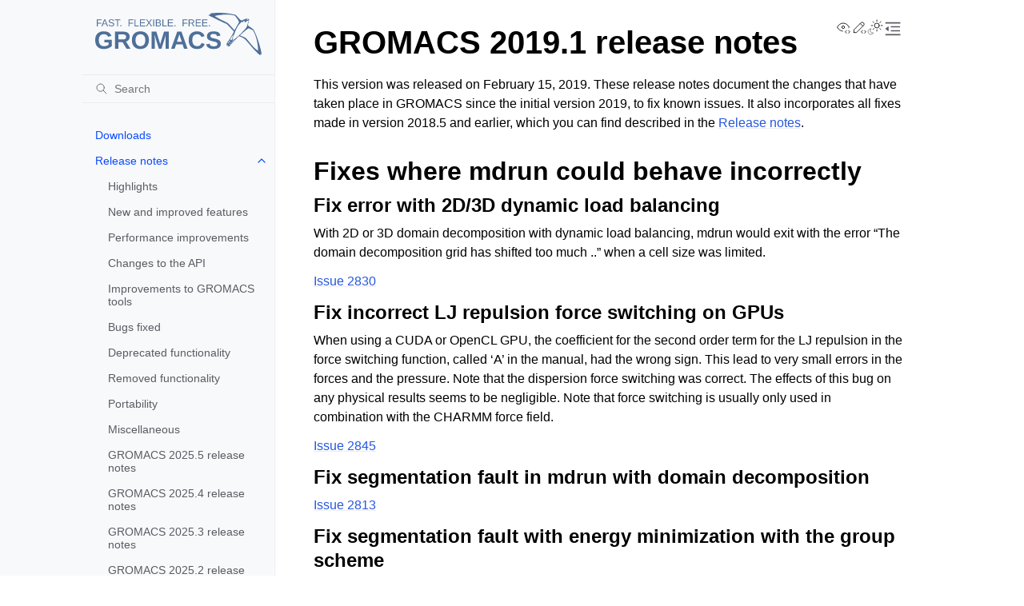

--- FILE ---
content_type: text/html
request_url: https://manual.gromacs.org/documentation/current/release-notes/2019/2019.1.html
body_size: 12300
content:
<!doctype html>
<html class="no-js" lang="en" data-content_root="../../">
  <head><meta charset="utf-8"/>
    <meta name="viewport" content="width=device-width,initial-scale=1"/>
    <meta name="color-scheme" content="light dark"><meta name="viewport" content="width=device-width, initial-scale=1" />
<link rel="index" title="Index" href="../../genindex.html" /><link rel="search" title="Search" href="../../search.html" /><link rel="next" title="Highlights" href="major/highlights.html" /><link rel="prev" title="GROMACS 2019.2 release notes" href="2019.2.html" />

    <!-- Generated with Sphinx 7.4.7 and Furo 2024.08.06 -->
        <title>GROMACS 2019.1 release notes - GROMACS 2026.0 documentation</title>
      <link rel="stylesheet" type="text/css" href="../../_static/pygments.css?v=a746c00c" />
    <link rel="stylesheet" type="text/css" href="../../_static/styles/furo.css?v=354aac6f" />
    <link rel="stylesheet" type="text/css" href="../../_static/graphviz.css?v=fd3f3429" />
    <link rel="stylesheet" type="text/css" href="../../_static/copybutton.css?v=76b2166b" />
    <link rel="stylesheet" type="text/css" href="../../_static/tabs.css?v=4c969af8" />
    <link rel="stylesheet" type="text/css" href="../../_static/styles/furo-extensions.css?v=302659d7" />
    
    


<style>
  body {
    --color-code-background: #f8f8f8;
  --color-code-foreground: black;
  
  }
  @media not print {
    body[data-theme="dark"] {
      --color-code-background: #202020;
  --color-code-foreground: #d0d0d0;
  
    }
    @media (prefers-color-scheme: dark) {
      body:not([data-theme="light"]) {
        --color-code-background: #202020;
  --color-code-foreground: #d0d0d0;
  
      }
    }
  }
</style></head>
  <body>
    
    <script>
      document.body.dataset.theme = localStorage.getItem("theme") || "auto";
    </script>
    

<svg xmlns="http://www.w3.org/2000/svg" style="display: none;">
  <symbol id="svg-toc" viewBox="0 0 24 24">
    <title>Contents</title>
    <svg stroke="currentColor" fill="currentColor" stroke-width="0" viewBox="0 0 1024 1024">
      <path d="M408 442h480c4.4 0 8-3.6 8-8v-56c0-4.4-3.6-8-8-8H408c-4.4 0-8 3.6-8 8v56c0 4.4 3.6 8 8 8zm-8 204c0 4.4 3.6 8 8 8h480c4.4 0 8-3.6 8-8v-56c0-4.4-3.6-8-8-8H408c-4.4 0-8 3.6-8 8v56zm504-486H120c-4.4 0-8 3.6-8 8v56c0 4.4 3.6 8 8 8h784c4.4 0 8-3.6 8-8v-56c0-4.4-3.6-8-8-8zm0 632H120c-4.4 0-8 3.6-8 8v56c0 4.4 3.6 8 8 8h784c4.4 0 8-3.6 8-8v-56c0-4.4-3.6-8-8-8zM115.4 518.9L271.7 642c5.8 4.6 14.4.5 14.4-6.9V388.9c0-7.4-8.5-11.5-14.4-6.9L115.4 505.1a8.74 8.74 0 0 0 0 13.8z"/>
    </svg>
  </symbol>
  <symbol id="svg-menu" viewBox="0 0 24 24">
    <title>Menu</title>
    <svg xmlns="http://www.w3.org/2000/svg" viewBox="0 0 24 24" fill="none" stroke="currentColor"
      stroke-width="2" stroke-linecap="round" stroke-linejoin="round" class="feather-menu">
      <line x1="3" y1="12" x2="21" y2="12"></line>
      <line x1="3" y1="6" x2="21" y2="6"></line>
      <line x1="3" y1="18" x2="21" y2="18"></line>
    </svg>
  </symbol>
  <symbol id="svg-arrow-right" viewBox="0 0 24 24">
    <title>Expand</title>
    <svg xmlns="http://www.w3.org/2000/svg" viewBox="0 0 24 24" fill="none" stroke="currentColor"
      stroke-width="2" stroke-linecap="round" stroke-linejoin="round" class="feather-chevron-right">
      <polyline points="9 18 15 12 9 6"></polyline>
    </svg>
  </symbol>
  <symbol id="svg-sun" viewBox="0 0 24 24">
    <title>Light mode</title>
    <svg xmlns="http://www.w3.org/2000/svg" viewBox="0 0 24 24" fill="none" stroke="currentColor"
      stroke-width="1" stroke-linecap="round" stroke-linejoin="round" class="feather-sun">
      <circle cx="12" cy="12" r="5"></circle>
      <line x1="12" y1="1" x2="12" y2="3"></line>
      <line x1="12" y1="21" x2="12" y2="23"></line>
      <line x1="4.22" y1="4.22" x2="5.64" y2="5.64"></line>
      <line x1="18.36" y1="18.36" x2="19.78" y2="19.78"></line>
      <line x1="1" y1="12" x2="3" y2="12"></line>
      <line x1="21" y1="12" x2="23" y2="12"></line>
      <line x1="4.22" y1="19.78" x2="5.64" y2="18.36"></line>
      <line x1="18.36" y1="5.64" x2="19.78" y2="4.22"></line>
    </svg>
  </symbol>
  <symbol id="svg-moon" viewBox="0 0 24 24">
    <title>Dark mode</title>
    <svg xmlns="http://www.w3.org/2000/svg" viewBox="0 0 24 24" fill="none" stroke="currentColor"
      stroke-width="1" stroke-linecap="round" stroke-linejoin="round" class="icon-tabler-moon">
      <path stroke="none" d="M0 0h24v24H0z" fill="none" />
      <path d="M12 3c.132 0 .263 0 .393 0a7.5 7.5 0 0 0 7.92 12.446a9 9 0 1 1 -8.313 -12.454z" />
    </svg>
  </symbol>
  <symbol id="svg-sun-with-moon" viewBox="0 0 24 24">
    <title>Auto light/dark, in light mode</title>
    <svg xmlns="http://www.w3.org/2000/svg" viewBox="0 0 24 24" fill="none" stroke="currentColor"
      stroke-width="1" stroke-linecap="round" stroke-linejoin="round"
      class="icon-custom-derived-from-feather-sun-and-tabler-moon">
      <path style="opacity: 50%" d="M 5.411 14.504 C 5.471 14.504 5.532 14.504 5.591 14.504 C 3.639 16.319 4.383 19.569 6.931 20.352 C 7.693 20.586 8.512 20.551 9.25 20.252 C 8.023 23.207 4.056 23.725 2.11 21.184 C 0.166 18.642 1.702 14.949 4.874 14.536 C 5.051 14.512 5.231 14.5 5.411 14.5 L 5.411 14.504 Z"/>
      <line x1="14.5" y1="3.25" x2="14.5" y2="1.25"/>
      <line x1="14.5" y1="15.85" x2="14.5" y2="17.85"/>
      <line x1="10.044" y1="5.094" x2="8.63" y2="3.68"/>
      <line x1="19" y1="14.05" x2="20.414" y2="15.464"/>
      <line x1="8.2" y1="9.55" x2="6.2" y2="9.55"/>
      <line x1="20.8" y1="9.55" x2="22.8" y2="9.55"/>
      <line x1="10.044" y1="14.006" x2="8.63" y2="15.42"/>
      <line x1="19" y1="5.05" x2="20.414" y2="3.636"/>
      <circle cx="14.5" cy="9.55" r="3.6"/>
    </svg>
  </symbol>
  <symbol id="svg-moon-with-sun" viewBox="0 0 24 24">
    <title>Auto light/dark, in dark mode</title>
    <svg xmlns="http://www.w3.org/2000/svg" viewBox="0 0 24 24" fill="none" stroke="currentColor"
      stroke-width="1" stroke-linecap="round" stroke-linejoin="round"
      class="icon-custom-derived-from-feather-sun-and-tabler-moon">
      <path d="M 8.282 7.007 C 8.385 7.007 8.494 7.007 8.595 7.007 C 5.18 10.184 6.481 15.869 10.942 17.24 C 12.275 17.648 13.706 17.589 15 17.066 C 12.851 22.236 5.91 23.143 2.505 18.696 C -0.897 14.249 1.791 7.786 7.342 7.063 C 7.652 7.021 7.965 7 8.282 7 L 8.282 7.007 Z"/>
      <line style="opacity: 50%" x1="18" y1="3.705" x2="18" y2="2.5"/>
      <line style="opacity: 50%" x1="18" y1="11.295" x2="18" y2="12.5"/>
      <line style="opacity: 50%" x1="15.316" y1="4.816" x2="14.464" y2="3.964"/>
      <line style="opacity: 50%" x1="20.711" y1="10.212" x2="21.563" y2="11.063"/>
      <line style="opacity: 50%" x1="14.205" y1="7.5" x2="13.001" y2="7.5"/>
      <line style="opacity: 50%" x1="21.795" y1="7.5" x2="23" y2="7.5"/>
      <line style="opacity: 50%" x1="15.316" y1="10.184" x2="14.464" y2="11.036"/>
      <line style="opacity: 50%" x1="20.711" y1="4.789" x2="21.563" y2="3.937"/>
      <circle style="opacity: 50%" cx="18" cy="7.5" r="2.169"/>
    </svg>
  </symbol>
  <symbol id="svg-pencil" viewBox="0 0 24 24">
    <svg xmlns="http://www.w3.org/2000/svg" viewBox="0 0 24 24" fill="none" stroke="currentColor"
      stroke-width="1" stroke-linecap="round" stroke-linejoin="round" class="icon-tabler-pencil-code">
      <path d="M4 20h4l10.5 -10.5a2.828 2.828 0 1 0 -4 -4l-10.5 10.5v4" />
      <path d="M13.5 6.5l4 4" />
      <path d="M20 21l2 -2l-2 -2" />
      <path d="M17 17l-2 2l2 2" />
    </svg>
  </symbol>
  <symbol id="svg-eye" viewBox="0 0 24 24">
    <svg xmlns="http://www.w3.org/2000/svg" viewBox="0 0 24 24" fill="none" stroke="currentColor"
      stroke-width="1" stroke-linecap="round" stroke-linejoin="round" class="icon-tabler-eye-code">
      <path stroke="none" d="M0 0h24v24H0z" fill="none" />
      <path d="M10 12a2 2 0 1 0 4 0a2 2 0 0 0 -4 0" />
      <path
        d="M11.11 17.958c-3.209 -.307 -5.91 -2.293 -8.11 -5.958c2.4 -4 5.4 -6 9 -6c3.6 0 6.6 2 9 6c-.21 .352 -.427 .688 -.647 1.008" />
      <path d="M20 21l2 -2l-2 -2" />
      <path d="M17 17l-2 2l2 2" />
    </svg>
  </symbol>
</svg>

<input type="checkbox" class="sidebar-toggle" name="__navigation" id="__navigation">
<input type="checkbox" class="sidebar-toggle" name="__toc" id="__toc">
<label class="overlay sidebar-overlay" for="__navigation">
  <div class="visually-hidden">Hide navigation sidebar</div>
</label>
<label class="overlay toc-overlay" for="__toc">
  <div class="visually-hidden">Hide table of contents sidebar</div>
</label>

<a class="skip-to-content muted-link" href="#furo-main-content">Skip to content</a>



<div class="page">
  <header class="mobile-header">
    <div class="header-left">
      <label class="nav-overlay-icon" for="__navigation">
        <div class="visually-hidden">Toggle site navigation sidebar</div>
        <i class="icon"><svg><use href="#svg-menu"></use></svg></i>
      </label>
    </div>
    <div class="header-center">
      <a href="../../index.html"><div class="brand">GROMACS 2026.0 documentation</div></a>
    </div>
    <div class="header-right">
      <div class="theme-toggle-container theme-toggle-header">
        <button class="theme-toggle">
          <div class="visually-hidden">Toggle Light / Dark / Auto color theme</div>
          <svg class="theme-icon-when-auto-light"><use href="#svg-sun-with-moon"></use></svg>
          <svg class="theme-icon-when-auto-dark"><use href="#svg-moon-with-sun"></use></svg>
          <svg class="theme-icon-when-dark"><use href="#svg-moon"></use></svg>
          <svg class="theme-icon-when-light"><use href="#svg-sun"></use></svg>
        </button>
      </div>
      <label class="toc-overlay-icon toc-header-icon" for="__toc">
        <div class="visually-hidden">Toggle table of contents sidebar</div>
        <i class="icon"><svg><use href="#svg-toc"></use></svg></i>
      </label>
    </div>
  </header>
  <aside class="sidebar-drawer">
    <div class="sidebar-container">
      
      <div class="sidebar-sticky"><a class="sidebar-brand" href="../../index.html">
  
  <div class="sidebar-logo-container">
    <img class="sidebar-logo" src="../../_static/gmx_logo_blue.svg" alt="Logo"/>
  </div>
  
  
</a><form class="sidebar-search-container" method="get" action="../../search.html" role="search">
  <input class="sidebar-search" placeholder="Search" name="q" aria-label="Search">
  <input type="hidden" name="check_keywords" value="yes">
  <input type="hidden" name="area" value="default">
</form>
<div id="searchbox"></div><div class="sidebar-scroll"><div class="sidebar-tree">
  <ul class="current">
<li class="toctree-l1"><a class="reference internal" href="../../download.html">Downloads</a></li>
<li class="toctree-l1 current has-children"><a class="reference internal" href="../index.html">Release notes</a><input checked="" class="toctree-checkbox" id="toctree-checkbox-1" name="toctree-checkbox-1" role="switch" type="checkbox"/><label for="toctree-checkbox-1"><div class="visually-hidden">Toggle navigation of Release notes</div><i class="icon"><svg><use href="#svg-arrow-right"></use></svg></i></label><ul class="current">
<li class="toctree-l2"><a class="reference internal" href="../2026/major/highlights.html">Highlights</a></li>
<li class="toctree-l2"><a class="reference internal" href="../2026/major/features.html">New and improved features</a></li>
<li class="toctree-l2"><a class="reference internal" href="../2026/major/performance.html">Performance improvements</a></li>
<li class="toctree-l2"><a class="reference internal" href="../2026/major/api.html">Changes to the API</a></li>
<li class="toctree-l2"><a class="reference internal" href="../2026/major/tools.html">Improvements to GROMACS tools</a></li>
<li class="toctree-l2"><a class="reference internal" href="../2026/major/bugs-fixed.html">Bugs fixed</a></li>
<li class="toctree-l2"><a class="reference internal" href="../2026/major/deprecated-functionality.html">Deprecated functionality</a></li>
<li class="toctree-l2"><a class="reference internal" href="../2026/major/removed-functionality.html">Removed functionality</a></li>
<li class="toctree-l2"><a class="reference internal" href="../2026/major/portability.html">Portability</a></li>
<li class="toctree-l2"><a class="reference internal" href="../2026/major/miscellaneous.html">Miscellaneous</a></li>
<li class="toctree-l2"><a class="reference internal" href="../2025/2025.5.html">GROMACS 2025.5 release notes</a></li>
<li class="toctree-l2"><a class="reference internal" href="../2025/2025.4.html">GROMACS 2025.4 release notes</a></li>
<li class="toctree-l2"><a class="reference internal" href="../2025/2025.3.html">GROMACS 2025.3 release notes</a></li>
<li class="toctree-l2"><a class="reference internal" href="../2025/2025.2.html">GROMACS 2025.2 release notes</a></li>
<li class="toctree-l2"><a class="reference internal" href="../2025/2025.1.html">GROMACS 2025.1 release notes</a></li>
<li class="toctree-l2"><a class="reference internal" href="../2025/major/highlights.html">Highlights</a></li>
<li class="toctree-l2"><a class="reference internal" href="../2025/major/features.html">New and improved features</a></li>
<li class="toctree-l2"><a class="reference internal" href="../2025/major/performance.html">Performance improvements</a></li>
<li class="toctree-l2"><a class="reference internal" href="../2025/major/api.html">Changes to the API</a></li>
<li class="toctree-l2"><a class="reference internal" href="../2025/major/tools.html">Improvements to GROMACS tools</a></li>
<li class="toctree-l2"><a class="reference internal" href="../2025/major/bugs-fixed.html">Bugs fixed</a></li>
<li class="toctree-l2"><a class="reference internal" href="../2025/major/deprecated-functionality.html">Deprecated functionality</a></li>
<li class="toctree-l2"><a class="reference internal" href="../2025/major/removed-functionality.html">Removed functionality</a></li>
<li class="toctree-l2"><a class="reference internal" href="../2025/major/portability.html">Portability</a></li>
<li class="toctree-l2"><a class="reference internal" href="../2025/major/miscellaneous.html">Miscellaneous</a></li>
<li class="toctree-l2"><a class="reference internal" href="../2024/2024.7.html">GROMACS 2024.7 release notes</a></li>
<li class="toctree-l2"><a class="reference internal" href="../2024/2024.6.html">GROMACS 2024.6 release notes</a></li>
<li class="toctree-l2"><a class="reference internal" href="../2024/2024.5.html">GROMACS 2024.5 release notes</a></li>
<li class="toctree-l2"><a class="reference internal" href="../2024/2024.4.html">GROMACS 2024.4 release notes</a></li>
<li class="toctree-l2"><a class="reference internal" href="../2024/2024.3.html">GROMACS 2024.3 release notes</a></li>
<li class="toctree-l2"><a class="reference internal" href="../2024/2024.2.html">GROMACS 2024.2 release notes</a></li>
<li class="toctree-l2"><a class="reference internal" href="../2024/2024.1.html">GROMACS 2024.1 release notes</a></li>
<li class="toctree-l2"><a class="reference internal" href="../2024/major/highlights.html">Highlights</a></li>
<li class="toctree-l2"><a class="reference internal" href="../2024/major/features.html">New and improved features</a></li>
<li class="toctree-l2"><a class="reference internal" href="../2024/major/performance.html">Performance improvements</a></li>
<li class="toctree-l2"><a class="reference internal" href="../2024/major/api.html">Changes to the API</a></li>
<li class="toctree-l2"><a class="reference internal" href="../2024/major/tools.html">Improvements to GROMACS tools</a></li>
<li class="toctree-l2"><a class="reference internal" href="../2024/major/bugs-fixed.html">Bugs fixed</a></li>
<li class="toctree-l2"><a class="reference internal" href="../2024/major/deprecated-functionality.html">Deprecated functionality</a></li>
<li class="toctree-l2"><a class="reference internal" href="../2024/major/removed-functionality.html">Removed functionality</a></li>
<li class="toctree-l2"><a class="reference internal" href="../2024/major/portability.html">Portability</a></li>
<li class="toctree-l2"><a class="reference internal" href="../2024/major/miscellaneous.html">Miscellaneous</a></li>
<li class="toctree-l2"><a class="reference internal" href="../2023/2023.5.html">GROMACS 2023.5 release notes</a></li>
<li class="toctree-l2"><a class="reference internal" href="../2023/2023.4.html">GROMACS 2023.4 release notes</a></li>
<li class="toctree-l2"><a class="reference internal" href="../2023/2023.3.html">GROMACS 2023.3 release notes</a></li>
<li class="toctree-l2"><a class="reference internal" href="../2023/2023.2.html">GROMACS 2023.2 release notes</a></li>
<li class="toctree-l2"><a class="reference internal" href="../2023/2023.1.html">GROMACS 2023.1 release notes</a></li>
<li class="toctree-l2"><a class="reference internal" href="../2023/major/highlights.html">Highlights</a></li>
<li class="toctree-l2"><a class="reference internal" href="../2023/major/features.html">New and improved features</a></li>
<li class="toctree-l2"><a class="reference internal" href="../2023/major/performance.html">Performance improvements</a></li>
<li class="toctree-l2"><a class="reference internal" href="../2023/major/api.html">Changes to the API</a></li>
<li class="toctree-l2"><a class="reference internal" href="../2023/major/tools.html">Improvements to GROMACS tools</a></li>
<li class="toctree-l2"><a class="reference internal" href="../2023/major/bugs-fixed.html">Bugs fixed</a></li>
<li class="toctree-l2"><a class="reference internal" href="../2023/major/deprecated-functionality.html">Deprecated functionality</a></li>
<li class="toctree-l2"><a class="reference internal" href="../2023/major/removed-functionality.html">Removed functionality</a></li>
<li class="toctree-l2"><a class="reference internal" href="../2023/major/portability.html">Portability</a></li>
<li class="toctree-l2"><a class="reference internal" href="../2023/major/miscellaneous.html">Miscellaneous</a></li>
<li class="toctree-l2"><a class="reference internal" href="../2022/2022.6.html">GROMACS 2022.6 release notes</a></li>
<li class="toctree-l2"><a class="reference internal" href="../2022/2022.5.html">GROMACS 2022.5 release notes</a></li>
<li class="toctree-l2"><a class="reference internal" href="../2022/2022.4.html">GROMACS 2022.4 release notes</a></li>
<li class="toctree-l2"><a class="reference internal" href="../2022/2022.3.html">GROMACS 2022.3 release notes</a></li>
<li class="toctree-l2"><a class="reference internal" href="../2022/2022.2.html">GROMACS 2022.2 release notes</a></li>
<li class="toctree-l2"><a class="reference internal" href="../2022/2022.1.html">GROMACS 2022.1 release notes</a></li>
<li class="toctree-l2"><a class="reference internal" href="../2022/major/highlights.html">Highlights</a></li>
<li class="toctree-l2"><a class="reference internal" href="../2022/major/features.html">New and improved features</a></li>
<li class="toctree-l2"><a class="reference internal" href="../2022/major/performance.html">Performance improvements</a></li>
<li class="toctree-l2"><a class="reference internal" href="../2022/major/api.html">Changes to the API</a></li>
<li class="toctree-l2"><a class="reference internal" href="../2022/major/tools.html">Improvements to GROMACS tools</a></li>
<li class="toctree-l2"><a class="reference internal" href="../2022/major/bugs-fixed.html">Bugs fixed</a></li>
<li class="toctree-l2"><a class="reference internal" href="../2022/major/deprecated-functionality.html">Deprecated functionality</a></li>
<li class="toctree-l2"><a class="reference internal" href="../2022/major/removed-functionality.html">Removed functionality</a></li>
<li class="toctree-l2"><a class="reference internal" href="../2022/major/portability.html">Portability</a></li>
<li class="toctree-l2"><a class="reference internal" href="../2022/major/miscellaneous.html">Miscellaneous</a></li>
<li class="toctree-l2"><a class="reference internal" href="../2021/2021.7.html">GROMACS 2021.7 release notes</a></li>
<li class="toctree-l2"><a class="reference internal" href="../2021/2021.6.html">GROMACS 2021.6 release notes</a></li>
<li class="toctree-l2"><a class="reference internal" href="../2021/2021.5.html">GROMACS 2021.5 release notes</a></li>
<li class="toctree-l2"><a class="reference internal" href="../2021/2021.4.html">GROMACS 2021.4 release notes</a></li>
<li class="toctree-l2"><a class="reference internal" href="../2021/2021.3.html">GROMACS 2021.3 release notes</a></li>
<li class="toctree-l2"><a class="reference internal" href="../2021/2021.2.html">GROMACS 2021.2 release notes</a></li>
<li class="toctree-l2"><a class="reference internal" href="../2021/2021.1.html">GROMACS 2021.1 release notes</a></li>
<li class="toctree-l2"><a class="reference internal" href="../2021/major/highlights.html">Highlights</a></li>
<li class="toctree-l2"><a class="reference internal" href="../2021/major/features.html">New and improved features</a></li>
<li class="toctree-l2"><a class="reference internal" href="../2021/major/performance.html">Performance improvements</a></li>
<li class="toctree-l2"><a class="reference internal" href="../2021/major/tools.html">Improvements to GROMACS tools</a></li>
<li class="toctree-l2"><a class="reference internal" href="../2021/major/bugs-fixed.html">Bugs fixed</a></li>
<li class="toctree-l2"><a class="reference internal" href="../2021/major/deprecated-functionality.html">Deprecated functionality</a></li>
<li class="toctree-l2"><a class="reference internal" href="../2021/major/removed-functionality.html">Removed functionality</a></li>
<li class="toctree-l2"><a class="reference internal" href="../2021/major/portability.html">Portability</a></li>
<li class="toctree-l2"><a class="reference internal" href="../2021/major/miscellaneous.html">Miscellaneous</a></li>
<li class="toctree-l2"><a class="reference internal" href="../2020/2020.7.html">GROMACS 2020.7 release notes</a></li>
<li class="toctree-l2"><a class="reference internal" href="../2020/2020.6.html">GROMACS 2020.6 release notes</a></li>
<li class="toctree-l2"><a class="reference internal" href="../2020/2020.5.html">GROMACS 2020.5 release notes</a></li>
<li class="toctree-l2"><a class="reference internal" href="../2020/2020.4.html">GROMACS 2020.4 release notes</a></li>
<li class="toctree-l2"><a class="reference internal" href="../2020/2020.3.html">GROMACS 2020.3 release notes</a></li>
<li class="toctree-l2"><a class="reference internal" href="../2020/2020.2.html">GROMACS 2020.2 release notes</a></li>
<li class="toctree-l2"><a class="reference internal" href="../2020/2020.1.html">GROMACS 2020.1 release notes</a></li>
<li class="toctree-l2"><a class="reference internal" href="../2020/major/highlights.html">Highlights</a></li>
<li class="toctree-l2"><a class="reference internal" href="../2020/major/features.html">New and improved features</a></li>
<li class="toctree-l2"><a class="reference internal" href="../2020/major/performance.html">Performance improvements</a></li>
<li class="toctree-l2"><a class="reference internal" href="../2020/major/tools.html">Improvements to GROMACS tools</a></li>
<li class="toctree-l2"><a class="reference internal" href="../2020/major/bugs-fixed.html">Bugs fixed</a></li>
<li class="toctree-l2"><a class="reference internal" href="../2020/major/deprecated-functionality.html">Deprecated functionality</a></li>
<li class="toctree-l2"><a class="reference internal" href="../2020/major/removed-functionality.html">Removed functionality</a></li>
<li class="toctree-l2"><a class="reference internal" href="../2020/major/portability.html">Portability</a></li>
<li class="toctree-l2"><a class="reference internal" href="../2020/major/miscellaneous.html">Miscellaneous</a></li>
<li class="toctree-l2"><a class="reference internal" href="2019.6.html">GROMACS 2019.6 release notes</a></li>
<li class="toctree-l2"><a class="reference internal" href="2019.5.html">GROMACS 2019.5 release notes</a></li>
<li class="toctree-l2"><a class="reference internal" href="2019.4.html">GROMACS 2019.4 release notes</a></li>
<li class="toctree-l2"><a class="reference internal" href="2019.3.html">GROMACS 2019.3 release notes</a></li>
<li class="toctree-l2"><a class="reference internal" href="2019.2.html">GROMACS 2019.2 release notes</a></li>
<li class="toctree-l2 current current-page"><a class="current reference internal" href="#">GROMACS 2019.1 release notes</a></li>
<li class="toctree-l2"><a class="reference internal" href="major/highlights.html">Highlights</a></li>
<li class="toctree-l2"><a class="reference internal" href="major/features.html">New and improved features</a></li>
<li class="toctree-l2"><a class="reference internal" href="major/performance.html">Performance improvements</a></li>
<li class="toctree-l2"><a class="reference internal" href="major/tools.html">Improvements to GROMACS tools</a></li>
<li class="toctree-l2"><a class="reference internal" href="major/bugs-fixed.html">Bugs fixed</a></li>
<li class="toctree-l2"><a class="reference internal" href="major/deprecated-functionality.html">Deprecated functionality</a></li>
<li class="toctree-l2"><a class="reference internal" href="major/removed-functionality.html">Removed functionality</a></li>
<li class="toctree-l2"><a class="reference internal" href="major/portability.html">Portability</a></li>
<li class="toctree-l2"><a class="reference internal" href="major/miscellaneous.html">Miscellaneous</a></li>
<li class="toctree-l2"><a class="reference internal" href="../2018/2018.7.html">GROMACS 2018.7 release notes</a></li>
<li class="toctree-l2"><a class="reference internal" href="../2018/2018.6.html">GROMACS 2018.6 release notes</a></li>
<li class="toctree-l2"><a class="reference internal" href="../2018/2018.5.html">GROMACS 2018.5 release notes</a></li>
<li class="toctree-l2"><a class="reference internal" href="../2018/2018.4.html">GROMACS 2018.4 release notes</a></li>
<li class="toctree-l2"><a class="reference internal" href="../2018/2018.3.html">GROMACS 2018.3 release notes</a></li>
<li class="toctree-l2"><a class="reference internal" href="../2018/2018.2.html">GROMACS 2018.2 release notes</a></li>
<li class="toctree-l2"><a class="reference internal" href="../2018/2018.1.html">GROMACS 2018.1 release notes</a></li>
<li class="toctree-l2"><a class="reference internal" href="../2018/major/highlights.html">Highlights</a></li>
<li class="toctree-l2"><a class="reference internal" href="../2018/major/features.html">New and improved features</a></li>
<li class="toctree-l2"><a class="reference internal" href="../2018/major/performance.html">Performance improvements</a></li>
<li class="toctree-l2"><a class="reference internal" href="../2018/major/tools.html">Improvements to GROMACS tools</a></li>
<li class="toctree-l2"><a class="reference internal" href="../2018/major/bugs-fixed.html">Bugs fixed</a></li>
<li class="toctree-l2"><a class="reference internal" href="../2018/major/removed-features.html">Removed features</a></li>
<li class="toctree-l2"><a class="reference internal" href="../2018/major/portability.html">Portability</a></li>
<li class="toctree-l2"><a class="reference internal" href="../2018/major/miscellaneous.html">Miscellaneous</a></li>
<li class="toctree-l2"><a class="reference internal" href="../2016/2016.5.html">GROMACS 2016.5 Release Notes</a></li>
<li class="toctree-l2"><a class="reference internal" href="../2016/2016.4.html">GROMACS 2016.4 Release Notes</a></li>
<li class="toctree-l2"><a class="reference internal" href="../2016/2016.3.html">GROMACS 2016.3 Release Notes</a></li>
<li class="toctree-l2"><a class="reference internal" href="../2016/2016.2.html">GROMACS 2016.2 Release Notes</a></li>
<li class="toctree-l2"><a class="reference internal" href="../2016/2016.1.html">GROMACS 2016.1 Release Notes</a></li>
<li class="toctree-l2"><a class="reference internal" href="../2016/major/highlights.html">Highlights</a></li>
<li class="toctree-l2"><a class="reference internal" href="../2016/major/new-features.html">New and improved features</a></li>
<li class="toctree-l2"><a class="reference internal" href="../2016/major/performance.html">Performance improvements</a></li>
<li class="toctree-l2"><a class="reference internal" href="../2016/major/performance.html#gpu-improvements">GPU improvements</a></li>
<li class="toctree-l2"><a class="reference internal" href="../2016/major/performance.html#cpu-improvements">CPU improvements</a></li>
<li class="toctree-l2"><a class="reference internal" href="../2016/major/performance.html#threading-improvements">Threading improvements</a></li>
<li class="toctree-l2"><a class="reference internal" href="../2016/major/performance.html#other-improvements">Other improvements</a></li>
<li class="toctree-l2"><a class="reference internal" href="../2016/major/tools.html">Improvements to GROMACS tools</a></li>
<li class="toctree-l2"><a class="reference internal" href="../2016/major/bugs-fixed.html">Bugs fixed</a></li>
<li class="toctree-l2"><a class="reference internal" href="../2016/major/bugs-fixed.html#fixes-for-bugs-introduced-during-development">Fixes for bugs introduced during development</a></li>
<li class="toctree-l2"><a class="reference internal" href="../2016/major/removed-features.html">Removed mdrun features</a></li>
<li class="toctree-l2"><a class="reference internal" href="../2016/major/miscellaneous.html">Miscellaneous</a></li>
<li class="toctree-l2"><a class="reference internal" href="../older/index.html">Release notes for older GROMACS versions</a></li>
</ul>
</li>
<li class="toctree-l1 has-children"><a class="reference internal" href="../../install-guide/index.html">Installation guide</a><input class="toctree-checkbox" id="toctree-checkbox-2" name="toctree-checkbox-2" role="switch" type="checkbox"/><label for="toctree-checkbox-2"><div class="visually-hidden">Toggle navigation of Installation guide</div><i class="icon"><svg><use href="#svg-arrow-right"></use></svg></i></label><ul>
<li class="toctree-l2"><a class="reference internal" href="../../install-guide/exotic.html">Installation guide for exotic configurations</a></li>
</ul>
</li>
<li class="toctree-l1 has-children"><a class="reference internal" href="../../user-guide/index.html">User guide</a><input class="toctree-checkbox" id="toctree-checkbox-3" name="toctree-checkbox-3" role="switch" type="checkbox"/><label for="toctree-checkbox-3"><div class="visually-hidden">Toggle navigation of User guide</div><i class="icon"><svg><use href="#svg-arrow-right"></use></svg></i></label><ul>
<li class="toctree-l2"><a class="reference internal" href="../../user-guide/known-issues.html">Known issues affecting users of GROMACS</a></li>
<li class="toctree-l2 has-children"><a class="reference internal" href="../../user-guide/getting-started.html">Getting started</a><input class="toctree-checkbox" id="toctree-checkbox-4" name="toctree-checkbox-4" role="switch" type="checkbox"/><label for="toctree-checkbox-4"><div class="visually-hidden">Toggle navigation of Getting started</div><i class="icon"><svg><use href="#svg-arrow-right"></use></svg></i></label><ul>
<li class="toctree-l3"><a class="reference internal" href="../../user-guide/flow.html">Flow Chart</a></li>
</ul>
</li>
<li class="toctree-l2 has-children"><a class="reference internal" href="../../user-guide/system-preparation.html">System preparation</a><input class="toctree-checkbox" id="toctree-checkbox-5" name="toctree-checkbox-5" role="switch" type="checkbox"/><label for="toctree-checkbox-5"><div class="visually-hidden">Toggle navigation of System preparation</div><i class="icon"><svg><use href="#svg-arrow-right"></use></svg></i></label><ul class="simple">
</ul>
</li>
<li class="toctree-l2"><a class="reference internal" href="../../user-guide/managing-simulations.html">Managing long simulations</a></li>
<li class="toctree-l2 has-children"><a class="reference internal" href="../../user-guide/faq.html">Answers to frequently asked questions (FAQs)</a><input class="toctree-checkbox" id="toctree-checkbox-6" name="toctree-checkbox-6" role="switch" type="checkbox"/><label for="toctree-checkbox-6"><div class="visually-hidden">Toggle navigation of Answers to frequently asked questions (FAQs)</div><i class="icon"><svg><use href="#svg-arrow-right"></use></svg></i></label><ul class="simple">
</ul>
</li>
<li class="toctree-l2"><a class="reference internal" href="../../user-guide/force-fields.html">Force fields in GROMACS</a></li>
<li class="toctree-l2"><a class="reference internal" href="../../user-guide/mdp-options.html">Molecular dynamics parameters (.mdp options)</a></li>
<li class="toctree-l2"><a class="reference internal" href="../../user-guide/mdrun-features.html">Useful mdrun features</a></li>
<li class="toctree-l2"><a class="reference internal" href="../../user-guide/mdrun-performance.html">Getting good performance from <span class="xref std std-ref">mdrun</span></a></li>
<li class="toctree-l2"><a class="reference internal" href="../../user-guide/run-time-errors.html">Common errors when using GROMACS</a></li>
<li class="toctree-l2 has-children"><a class="reference internal" href="../../user-guide/cmdline.html">Command-line reference</a><input class="toctree-checkbox" id="toctree-checkbox-7" name="toctree-checkbox-7" role="switch" type="checkbox"/><label for="toctree-checkbox-7"><div class="visually-hidden">Toggle navigation of Command-line reference</div><i class="icon"><svg><use href="#svg-arrow-right"></use></svg></i></label><ul>
<li class="toctree-l3"><a class="reference internal" href="../../onlinehelp/gmx.html">molecular dynamics simulation suite</a></li>
<li class="toctree-l3"><a class="reference internal" href="../../onlinehelp/gmx-anaeig.html">gmx anaeig</a></li>
<li class="toctree-l3"><a class="reference internal" href="../../onlinehelp/gmx-analyze.html">gmx analyze</a></li>
<li class="toctree-l3"><a class="reference internal" href="../../onlinehelp/gmx-angle.html">gmx angle</a></li>
<li class="toctree-l3"><a class="reference internal" href="../../onlinehelp/gmx-awh.html">gmx awh</a></li>
<li class="toctree-l3"><a class="reference internal" href="../../onlinehelp/gmx-bar.html">gmx bar</a></li>
<li class="toctree-l3"><a class="reference internal" href="../../onlinehelp/gmx-bundle.html">gmx bundle</a></li>
<li class="toctree-l3"><a class="reference internal" href="../../onlinehelp/gmx-check.html">gmx check</a></li>
<li class="toctree-l3"><a class="reference internal" href="../../onlinehelp/gmx-chi.html">gmx chi</a></li>
<li class="toctree-l3"><a class="reference internal" href="../../onlinehelp/gmx-cluster.html">gmx cluster</a></li>
<li class="toctree-l3"><a class="reference internal" href="../../onlinehelp/gmx-clustsize.html">gmx clustsize</a></li>
<li class="toctree-l3"><a class="reference internal" href="../../onlinehelp/gmx-confrms.html">gmx confrms</a></li>
<li class="toctree-l3"><a class="reference internal" href="../../onlinehelp/gmx-convert-tpr.html">gmx convert-tpr</a></li>
<li class="toctree-l3"><a class="reference internal" href="../../onlinehelp/gmx-convert-trj.html">gmx convert-trj</a></li>
<li class="toctree-l3"><a class="reference internal" href="../../onlinehelp/gmx-covar.html">gmx covar</a></li>
<li class="toctree-l3"><a class="reference internal" href="../../onlinehelp/gmx-current.html">gmx current</a></li>
<li class="toctree-l3"><a class="reference internal" href="../../onlinehelp/gmx-density.html">gmx density</a></li>
<li class="toctree-l3"><a class="reference internal" href="../../onlinehelp/gmx-densmap.html">gmx densmap</a></li>
<li class="toctree-l3"><a class="reference internal" href="../../onlinehelp/gmx-densorder.html">gmx densorder</a></li>
<li class="toctree-l3"><a class="reference internal" href="../../onlinehelp/gmx-dielectric.html">gmx dielectric</a></li>
<li class="toctree-l3"><a class="reference internal" href="../../onlinehelp/gmx-dipoles.html">gmx dipoles</a></li>
<li class="toctree-l3"><a class="reference internal" href="../../onlinehelp/gmx-disre.html">gmx disre</a></li>
<li class="toctree-l3"><a class="reference internal" href="../../onlinehelp/gmx-distance.html">gmx distance</a></li>
<li class="toctree-l3"><a class="reference internal" href="../../onlinehelp/gmx-dos.html">gmx dos</a></li>
<li class="toctree-l3"><a class="reference internal" href="../../onlinehelp/gmx-dssp.html">gmx dssp</a></li>
<li class="toctree-l3"><a class="reference internal" href="../../onlinehelp/gmx-dump.html">gmx dump</a></li>
<li class="toctree-l3"><a class="reference internal" href="../../onlinehelp/gmx-dyecoupl.html">gmx dyecoupl</a></li>
<li class="toctree-l3"><a class="reference internal" href="../../onlinehelp/gmx-editconf.html">gmx editconf</a></li>
<li class="toctree-l3"><a class="reference internal" href="../../onlinehelp/gmx-eneconv.html">gmx eneconv</a></li>
<li class="toctree-l3"><a class="reference internal" href="../../onlinehelp/gmx-enemat.html">gmx enemat</a></li>
<li class="toctree-l3"><a class="reference internal" href="../../onlinehelp/gmx-energy.html">gmx energy</a></li>
<li class="toctree-l3"><a class="reference internal" href="../../onlinehelp/gmx-extract-cluster.html">gmx extract-cluster</a></li>
<li class="toctree-l3"><a class="reference internal" href="../../onlinehelp/gmx-filter.html">gmx filter</a></li>
<li class="toctree-l3"><a class="reference internal" href="../../onlinehelp/gmx-freevolume.html">gmx freevolume</a></li>
<li class="toctree-l3"><a class="reference internal" href="../../onlinehelp/gmx-gangle.html">gmx gangle</a></li>
<li class="toctree-l3"><a class="reference internal" href="../../onlinehelp/gmx-genconf.html">gmx genconf</a></li>
<li class="toctree-l3"><a class="reference internal" href="../../onlinehelp/gmx-genion.html">gmx genion</a></li>
<li class="toctree-l3"><a class="reference internal" href="../../onlinehelp/gmx-genrestr.html">gmx genrestr</a></li>
<li class="toctree-l3"><a class="reference internal" href="../../onlinehelp/gmx-grompp.html">gmx grompp</a></li>
<li class="toctree-l3"><a class="reference internal" href="../../onlinehelp/gmx-gyrate.html">gmx gyrate</a></li>
<li class="toctree-l3"><a class="reference internal" href="../../onlinehelp/gmx-gyrate-legacy.html">gmx gyrate-legacy</a></li>
<li class="toctree-l3"><a class="reference internal" href="../../onlinehelp/gmx-h2order.html">gmx h2order</a></li>
<li class="toctree-l3"><a class="reference internal" href="../../onlinehelp/gmx-hbond.html">gmx hbond</a></li>
<li class="toctree-l3"><a class="reference internal" href="../../onlinehelp/gmx-hbond-legacy.html">gmx hbond-legacy</a></li>
<li class="toctree-l3"><a class="reference internal" href="../../onlinehelp/gmx-helix.html">gmx helix</a></li>
<li class="toctree-l3"><a class="reference internal" href="../../onlinehelp/gmx-helixorient.html">gmx helixorient</a></li>
<li class="toctree-l3"><a class="reference internal" href="../../onlinehelp/gmx-help.html">gmx help</a></li>
<li class="toctree-l3"><a class="reference internal" href="../../onlinehelp/gmx-hydorder.html">gmx hydorder</a></li>
<li class="toctree-l3"><a class="reference internal" href="../../onlinehelp/gmx-insert-molecules.html">gmx insert-molecules</a></li>
<li class="toctree-l3"><a class="reference internal" href="../../onlinehelp/gmx-lie.html">gmx lie</a></li>
<li class="toctree-l3"><a class="reference internal" href="../../onlinehelp/gmx-make_edi.html">gmx make_edi</a></li>
<li class="toctree-l3"><a class="reference internal" href="../../onlinehelp/gmx-make_ndx.html">gmx make_ndx</a></li>
<li class="toctree-l3"><a class="reference internal" href="../../onlinehelp/gmx-mdmat.html">gmx mdmat</a></li>
<li class="toctree-l3"><a class="reference internal" href="../../onlinehelp/gmx-mdrun.html">gmx mdrun</a></li>
<li class="toctree-l3"><a class="reference internal" href="../../onlinehelp/gmx-mindist.html">gmx mindist</a></li>
<li class="toctree-l3"><a class="reference internal" href="../../onlinehelp/gmx-mk_angndx.html">gmx mk_angndx</a></li>
<li class="toctree-l3"><a class="reference internal" href="../../onlinehelp/gmx-msd.html">gmx msd</a></li>
<li class="toctree-l3"><a class="reference internal" href="../../onlinehelp/gmx-nmeig.html">gmx nmeig</a></li>
<li class="toctree-l3"><a class="reference internal" href="../../onlinehelp/gmx-nmens.html">gmx nmens</a></li>
<li class="toctree-l3"><a class="reference internal" href="../../onlinehelp/gmx-nmr.html">gmx nmr</a></li>
<li class="toctree-l3"><a class="reference internal" href="../../onlinehelp/gmx-nmtraj.html">gmx nmtraj</a></li>
<li class="toctree-l3"><a class="reference internal" href="../../onlinehelp/gmx-nonbonded-benchmark.html">gmx nonbonded-benchmark</a></li>
<li class="toctree-l3"><a class="reference internal" href="../../onlinehelp/gmx-order.html">gmx order</a></li>
<li class="toctree-l3"><a class="reference internal" href="../../onlinehelp/gmx-pairdist.html">gmx pairdist</a></li>
<li class="toctree-l3"><a class="reference internal" href="../../onlinehelp/gmx-pdb2gmx.html">gmx pdb2gmx</a></li>
<li class="toctree-l3"><a class="reference internal" href="../../onlinehelp/gmx-pme_error.html">gmx pme_error</a></li>
<li class="toctree-l3"><a class="reference internal" href="../../onlinehelp/gmx-polystat.html">gmx polystat</a></li>
<li class="toctree-l3"><a class="reference internal" href="../../onlinehelp/gmx-potential.html">gmx potential</a></li>
<li class="toctree-l3"><a class="reference internal" href="../../onlinehelp/gmx-principal.html">gmx principal</a></li>
<li class="toctree-l3"><a class="reference internal" href="../../onlinehelp/gmx-rama.html">gmx rama</a></li>
<li class="toctree-l3"><a class="reference internal" href="../../onlinehelp/gmx-rdf.html">gmx rdf</a></li>
<li class="toctree-l3"><a class="reference internal" href="../../onlinehelp/gmx-report-methods.html">gmx report-methods</a></li>
<li class="toctree-l3"><a class="reference internal" href="../../onlinehelp/gmx-rms.html">gmx rms</a></li>
<li class="toctree-l3"><a class="reference internal" href="../../onlinehelp/gmx-rmsdist.html">gmx rmsdist</a></li>
<li class="toctree-l3"><a class="reference internal" href="../../onlinehelp/gmx-rmsf.html">gmx rmsf</a></li>
<li class="toctree-l3"><a class="reference internal" href="../../onlinehelp/gmx-rotacf.html">gmx rotacf</a></li>
<li class="toctree-l3"><a class="reference internal" href="../../onlinehelp/gmx-rotmat.html">gmx rotmat</a></li>
<li class="toctree-l3"><a class="reference internal" href="../../onlinehelp/gmx-saltbr.html">gmx saltbr</a></li>
<li class="toctree-l3"><a class="reference internal" href="../../onlinehelp/gmx-sans-legacy.html">gmx sans-legacy</a></li>
<li class="toctree-l3"><a class="reference internal" href="../../onlinehelp/gmx-sasa.html">gmx sasa</a></li>
<li class="toctree-l3"><a class="reference internal" href="../../onlinehelp/gmx-saxs-legacy.html">gmx saxs-legacy</a></li>
<li class="toctree-l3"><a class="reference internal" href="../../onlinehelp/gmx-scattering.html">gmx scattering</a></li>
<li class="toctree-l3"><a class="reference internal" href="../../onlinehelp/gmx-select.html">gmx select</a></li>
<li class="toctree-l3"><a class="reference internal" href="../../onlinehelp/gmx-sham.html">gmx sham</a></li>
<li class="toctree-l3"><a class="reference internal" href="../../onlinehelp/gmx-sigeps.html">gmx sigeps</a></li>
<li class="toctree-l3"><a class="reference internal" href="../../onlinehelp/gmx-solvate.html">gmx solvate</a></li>
<li class="toctree-l3"><a class="reference internal" href="../../onlinehelp/gmx-sorient.html">gmx sorient</a></li>
<li class="toctree-l3"><a class="reference internal" href="../../onlinehelp/gmx-spatial.html">gmx spatial</a></li>
<li class="toctree-l3"><a class="reference internal" href="../../onlinehelp/gmx-spol.html">gmx spol</a></li>
<li class="toctree-l3"><a class="reference internal" href="../../onlinehelp/gmx-tcaf.html">gmx tcaf</a></li>
<li class="toctree-l3"><a class="reference internal" href="../../onlinehelp/gmx-traj.html">gmx traj</a></li>
<li class="toctree-l3"><a class="reference internal" href="../../onlinehelp/gmx-trajectory.html">gmx trajectory</a></li>
<li class="toctree-l3"><a class="reference internal" href="../../onlinehelp/gmx-trjcat.html">gmx trjcat</a></li>
<li class="toctree-l3"><a class="reference internal" href="../../onlinehelp/gmx-trjconv.html">gmx trjconv</a></li>
<li class="toctree-l3"><a class="reference internal" href="../../onlinehelp/gmx-trjorder.html">gmx trjorder</a></li>
<li class="toctree-l3"><a class="reference internal" href="../../onlinehelp/gmx-tune_pme.html">gmx tune_pme</a></li>
<li class="toctree-l3"><a class="reference internal" href="../../onlinehelp/gmx-vanhove.html">gmx vanhove</a></li>
<li class="toctree-l3"><a class="reference internal" href="../../onlinehelp/gmx-velacc.html">gmx velacc</a></li>
<li class="toctree-l3"><a class="reference internal" href="../../onlinehelp/gmx-wham.html">gmx wham</a></li>
<li class="toctree-l3"><a class="reference internal" href="../../onlinehelp/gmx-wheel.html">gmx wheel</a></li>
<li class="toctree-l3"><a class="reference internal" href="../../onlinehelp/gmx-x2top.html">gmx x2top</a></li>
<li class="toctree-l3"><a class="reference internal" href="../../onlinehelp/gmx-xpm2ps.html">gmx xpm2ps</a></li>
<li class="toctree-l3"><a class="reference internal" href="../../onlinehelp/selections.html">Selection syntax and usage</a></li>
</ul>
</li>
<li class="toctree-l2"><a class="reference internal" href="../../user-guide/terminology.html">Terminology</a></li>
<li class="toctree-l2"><a class="reference internal" href="../../user-guide/validation.html">Validation</a></li>
<li class="toctree-l2"><a class="reference internal" href="../../user-guide/environment-variables.html">Environment Variables</a></li>
<li class="toctree-l2"><a class="reference internal" href="../../user-guide/floating-point.html">Floating point arithmetic</a></li>
<li class="toctree-l2"><a class="reference internal" href="../../user-guide/security.html">Security when using GROMACS</a></li>
<li class="toctree-l2"><a class="reference internal" href="../../user-guide/deprecation-policy.html">Policy for deprecating GROMACS functionality</a></li>
</ul>
</li>
<li class="toctree-l1 has-children"><a class="reference internal" href="../../how-to/index.html">Short How-To guides</a><input class="toctree-checkbox" id="toctree-checkbox-8" name="toctree-checkbox-8" role="switch" type="checkbox"/><label for="toctree-checkbox-8"><div class="visually-hidden">Toggle navigation of Short How-To guides</div><i class="icon"><svg><use href="#svg-arrow-right"></use></svg></i></label><ul>
<li class="toctree-l2"><a class="reference internal" href="../../how-to/beginners.html">Beginners</a></li>
<li class="toctree-l2"><a class="reference internal" href="../../how-to/topology.html">Adding a Residue to a Force Field</a></li>
<li class="toctree-l2"><a class="reference internal" href="../../how-to/topology.html#water-solvation">Water solvation</a></li>
<li class="toctree-l2"><a class="reference internal" href="../../how-to/topology.html#non-water-solvent">Non water solvent</a></li>
<li class="toctree-l2"><a class="reference internal" href="../../how-to/topology.html#mixed-solvent">Mixed solvent</a></li>
<li class="toctree-l2"><a class="reference internal" href="../../how-to/topology.html#making-disulfide-bonds">Making Disulfide Bonds</a></li>
<li class="toctree-l2"><a class="reference internal" href="../../how-to/special.html">Running membrane simulations in GROMACS</a></li>
<li class="toctree-l2"><a class="reference internal" href="../../how-to/special.html#parameterization-of-novel-molecules">Parameterization of novel molecules</a></li>
<li class="toctree-l2"><a class="reference internal" href="../../how-to/special.html#potential-of-mean-force">Potential of Mean Force</a></li>
<li class="toctree-l2"><a class="reference internal" href="../../how-to/special.html#single-point-energy">Single-Point Energy</a></li>
<li class="toctree-l2"><a class="reference internal" href="../../how-to/special.html#carbon-nanotube">Carbon Nanotube</a></li>
<li class="toctree-l2"><a class="reference internal" href="../../how-to/visualize.html">Visualization Software</a></li>
<li class="toctree-l2"><a class="reference internal" href="../../how-to/visualize.html#extracting-trajectory-information">Extracting Trajectory Information</a></li>
<li class="toctree-l2"><a class="reference internal" href="../../how-to/visualize.html#external-tools-to-perform-trajectory-analysis">External tools to perform trajectory analysis</a></li>
<li class="toctree-l2"><a class="reference internal" href="../../how-to/visualize.html#plotting-data">Plotting Data</a></li>
<li class="toctree-l2"><a class="reference internal" href="../../how-to/visualize.html#micelle-clustering">Micelle Clustering</a></li>
</ul>
</li>
<li class="toctree-l1 has-children"><a class="reference internal" href="../../reference-manual/index.html">Reference Manual</a><input class="toctree-checkbox" id="toctree-checkbox-9" name="toctree-checkbox-9" role="switch" type="checkbox"/><label for="toctree-checkbox-9"><div class="visually-hidden">Toggle navigation of Reference Manual</div><i class="icon"><svg><use href="#svg-arrow-right"></use></svg></i></label><ul>
<li class="toctree-l2"><a class="reference internal" href="../../reference-manual/preface.html">Preface and Disclaimer</a></li>
<li class="toctree-l2"><a class="reference internal" href="../../reference-manual/introduction.html">Introduction</a></li>
<li class="toctree-l2"><a class="reference internal" href="../../reference-manual/definitions.html">Definitions and Units</a></li>
<li class="toctree-l2 has-children"><a class="reference internal" href="../../reference-manual/algorithms/algorithms.html">Algorithms</a><input class="toctree-checkbox" id="toctree-checkbox-10" name="toctree-checkbox-10" role="switch" type="checkbox"/><label for="toctree-checkbox-10"><div class="visually-hidden">Toggle navigation of Algorithms</div><i class="icon"><svg><use href="#svg-arrow-right"></use></svg></i></label><ul>
<li class="toctree-l3"><a class="reference internal" href="../../reference-manual/algorithms/periodic-boundary-conditions.html">Periodic boundary conditions</a></li>
<li class="toctree-l3"><a class="reference internal" href="../../reference-manual/algorithms/group-concept.html">The group concept</a></li>
<li class="toctree-l3"><a class="reference internal" href="../../reference-manual/algorithms/molecular-dynamics.html">Molecular Dynamics</a></li>
<li class="toctree-l3"><a class="reference internal" href="../../reference-manual/algorithms/shell-molecular-dynamics.html">Shell molecular dynamics</a></li>
<li class="toctree-l3"><a class="reference internal" href="../../reference-manual/algorithms/constraint-algorithms.html">Constraint algorithms</a></li>
<li class="toctree-l3"><a class="reference internal" href="../../reference-manual/algorithms/simulated-annealing.html">Simulated Annealing</a></li>
<li class="toctree-l3"><a class="reference internal" href="../../reference-manual/algorithms/stochastic-dynamics.html">Stochastic Dynamics</a></li>
<li class="toctree-l3"><a class="reference internal" href="../../reference-manual/algorithms/brownian-dynamics.html">Brownian Dynamics</a></li>
<li class="toctree-l3"><a class="reference internal" href="../../reference-manual/algorithms/energy-minimization.html">Energy Minimization</a></li>
<li class="toctree-l3"><a class="reference internal" href="../../reference-manual/algorithms/normal-mode-analysis.html">Normal-Mode Analysis</a></li>
<li class="toctree-l3"><a class="reference internal" href="../../reference-manual/algorithms/free-energy-calculations.html">Free energy calculations</a></li>
<li class="toctree-l3"><a class="reference internal" href="../../reference-manual/algorithms/replica-exchange.html">Replica exchange</a></li>
<li class="toctree-l3"><a class="reference internal" href="../../reference-manual/algorithms/essential-dynamics.html">Essential Dynamics sampling</a></li>
<li class="toctree-l3"><a class="reference internal" href="../../reference-manual/algorithms/expanded-ensemble.html">Expanded Ensemble</a></li>
<li class="toctree-l3"><a class="reference internal" href="../../reference-manual/algorithms/parallelization-domain-decomp.html">Parallelization</a></li>
<li class="toctree-l3"><a class="reference internal" href="../../reference-manual/algorithms/parallelization-domain-decomp.html#domain-decomposition">Domain decomposition</a></li>
</ul>
</li>
<li class="toctree-l2 has-children"><a class="reference internal" href="../../reference-manual/functions/functions.html">Interaction function and force fields</a><input class="toctree-checkbox" id="toctree-checkbox-11" name="toctree-checkbox-11" role="switch" type="checkbox"/><label for="toctree-checkbox-11"><div class="visually-hidden">Toggle navigation of Interaction function and force fields</div><i class="icon"><svg><use href="#svg-arrow-right"></use></svg></i></label><ul>
<li class="toctree-l3"><a class="reference internal" href="../../reference-manual/functions/nonbonded-interactions.html">Non-bonded interactions</a></li>
<li class="toctree-l3"><a class="reference internal" href="../../reference-manual/functions/bonded-interactions.html">Bonded interactions</a></li>
<li class="toctree-l3"><a class="reference internal" href="../../reference-manual/functions/restraints.html">Restraints</a></li>
<li class="toctree-l3"><a class="reference internal" href="../../reference-manual/functions/polarization.html">Polarization</a></li>
<li class="toctree-l3"><a class="reference internal" href="../../reference-manual/functions/free-energy-interactions.html">Free energy interactions</a></li>
<li class="toctree-l3"><a class="reference internal" href="../../reference-manual/functions/interaction-methods.html">Methods</a></li>
<li class="toctree-l3"><a class="reference internal" href="../../reference-manual/functions/interaction-methods.html#virtual-interaction-sites">Virtual interaction sites</a></li>
<li class="toctree-l3"><a class="reference internal" href="../../reference-manual/functions/long-range-electrostatics.html">Long Range Electrostatics</a></li>
<li class="toctree-l3"><a class="reference internal" href="../../reference-manual/functions/long-range-vdw.html">Long Range Van der Waals interactions</a></li>
<li class="toctree-l3"><a class="reference internal" href="../../reference-manual/functions/force-field.html">Force field</a></li>
</ul>
</li>
<li class="toctree-l2 has-children"><a class="reference internal" href="../../reference-manual/topologies/topologies.html">Topologies</a><input class="toctree-checkbox" id="toctree-checkbox-12" name="toctree-checkbox-12" role="switch" type="checkbox"/><label for="toctree-checkbox-12"><div class="visually-hidden">Toggle navigation of Topologies</div><i class="icon"><svg><use href="#svg-arrow-right"></use></svg></i></label><ul>
<li class="toctree-l3"><a class="reference internal" href="../../reference-manual/topologies/particle-type.html">Particle type</a></li>
<li class="toctree-l3"><a class="reference internal" href="../../reference-manual/topologies/parameter-files.html">Parameter files</a></li>
<li class="toctree-l3"><a class="reference internal" href="../../reference-manual/topologies/molecule-definition.html">Molecule definition</a></li>
<li class="toctree-l3"><a class="reference internal" href="../../reference-manual/topologies/constraint-algorithm-section.html">Constraint algorithms</a></li>
<li class="toctree-l3"><a class="reference internal" href="../../reference-manual/topologies/pdb2gmx-input-files.html"><span class="xref std std-ref">pdb2gmx</span> input files</a></li>
<li class="toctree-l3"><a class="reference internal" href="../../reference-manual/topologies/topology-file-formats.html">File formats</a></li>
<li class="toctree-l3"><a class="reference internal" href="../../reference-manual/topologies/force-field-organization.html">Force field organization</a></li>
</ul>
</li>
<li class="toctree-l2"><a class="reference internal" href="../../reference-manual/file-formats.html">File formats</a></li>
<li class="toctree-l2 has-children"><a class="reference internal" href="../../reference-manual/special/special.html">Special Topics</a><input class="toctree-checkbox" id="toctree-checkbox-13" name="toctree-checkbox-13" role="switch" type="checkbox"/><label for="toctree-checkbox-13"><div class="visually-hidden">Toggle navigation of Special Topics</div><i class="icon"><svg><use href="#svg-arrow-right"></use></svg></i></label><ul>
<li class="toctree-l3"><a class="reference internal" href="../../reference-manual/special/free-energy-implementation.html">Free energy implementation</a></li>
<li class="toctree-l3"><a class="reference internal" href="../../reference-manual/special/free-energy-implementation.html#potential-of-mean-force">Potential of mean force</a></li>
<li class="toctree-l3"><a class="reference internal" href="../../reference-manual/special/pulling.html">Non-equilibrium pulling</a></li>
<li class="toctree-l3"><a class="reference internal" href="../../reference-manual/special/pulling.html#collective-variables-the-pull-code">Collective variables: the pull code</a></li>
<li class="toctree-l3"><a class="reference internal" href="../../reference-manual/special/awh.html">Adaptive biasing with AWH</a></li>
<li class="toctree-l3"><a class="reference internal" href="../../reference-manual/special/enforced-rotation.html">Enforced Rotation</a></li>
<li class="toctree-l3"><a class="reference internal" href="../../reference-manual/special/electric-fields.html">Electric fields</a></li>
<li class="toctree-l3"><a class="reference internal" href="../../reference-manual/special/comp-electrophys.html">Computational Electrophysiology</a></li>
<li class="toctree-l3"><a class="reference internal" href="../../reference-manual/special/free-energy-pmf.html">Calculating a PMF using the free-energy code</a></li>
<li class="toctree-l3"><a class="reference internal" href="../../reference-manual/special/remove-fast-dgf.html">Removing fastest degrees of freedom</a></li>
<li class="toctree-l3"><a class="reference internal" href="../../reference-manual/special/viscosity-calculation.html">Viscosity calculation</a></li>
<li class="toctree-l3"><a class="reference internal" href="../../reference-manual/special/shearing.html">Shear simulations</a></li>
<li class="toctree-l3"><a class="reference internal" href="../../reference-manual/special/tabulated-interaction-functions.html">Tabulated interaction functions</a></li>
<li class="toctree-l3"><a class="reference internal" href="../../reference-manual/special/qmmm.html">Hybrid Quantum-Classical simulations (QM/MM) with CP2K interface</a></li>
<li class="toctree-l3"><a class="reference internal" href="../../reference-manual/special/mimic-qmmm.html">MiMiC Hybrid Quantum Mechanical/Molecular Mechanical simulations</a></li>
<li class="toctree-l3"><a class="reference internal" href="../../reference-manual/special/vmd-imd.html">Using VMD plug-ins for trajectory file I/O</a></li>
<li class="toctree-l3"><a class="reference internal" href="../../reference-manual/special/vmd-imd.html#interactive-molecular-dynamics">Interactive Molecular Dynamics</a></li>
<li class="toctree-l3"><a class="reference internal" href="../../reference-manual/special/membrane-embedding.html">Embedding proteins into the membranes</a></li>
<li class="toctree-l3"><a class="reference internal" href="../../reference-manual/special/density-guided-simulation.html">Applying forces from three-dimensional densities</a></li>
<li class="toctree-l3"><a class="reference internal" href="../../reference-manual/special/colvars.html">Collective Variable simulations with the Colvars module</a></li>
<li class="toctree-l3"><a class="reference internal" href="../../reference-manual/special/plumed.html">Using PLUMED</a></li>
<li class="toctree-l3"><a class="reference internal" href="../../reference-manual/special/nnpot.html">Neural Network Potentials</a></li>
<li class="toctree-l3"><a class="reference internal" href="../../reference-manual/special/fmm.html">Fast Multipole Method (FMM)</a></li>
</ul>
</li>
<li class="toctree-l2"><a class="reference internal" href="../../reference-manual/run-parameters.html">Run parameters and Programs</a></li>
<li class="toctree-l2 has-children"><a class="reference internal" href="../../reference-manual/analysis/analysis.html">Analysis</a><input class="toctree-checkbox" id="toctree-checkbox-14" name="toctree-checkbox-14" role="switch" type="checkbox"/><label for="toctree-checkbox-14"><div class="visually-hidden">Toggle navigation of Analysis</div><i class="icon"><svg><use href="#svg-arrow-right"></use></svg></i></label><ul>
<li class="toctree-l3"><a class="reference internal" href="../../reference-manual/analysis/using-groups.html">Using Groups</a></li>
<li class="toctree-l3"><a class="reference internal" href="../../reference-manual/analysis/looking-at-trajectory.html">Looking at your trajectory</a></li>
<li class="toctree-l3"><a class="reference internal" href="../../reference-manual/analysis/general-properties.html">General properties</a></li>
<li class="toctree-l3"><a class="reference internal" href="../../reference-manual/analysis/radial-distribution-function.html">Radial distribution functions</a></li>
<li class="toctree-l3"><a class="reference internal" href="../../reference-manual/analysis/correlation-function.html">Correlation functions</a></li>
<li class="toctree-l3"><a class="reference internal" href="../../reference-manual/analysis/curve-fitting.html">Curve fitting in GROMACS</a></li>
<li class="toctree-l3"><a class="reference internal" href="../../reference-manual/analysis/mean-square-displacement.html">Mean Square Displacement</a></li>
<li class="toctree-l3"><a class="reference internal" href="../../reference-manual/analysis/bond-angle-dihedral.html">Bonds/distances, angles and dihedrals</a></li>
<li class="toctree-l3"><a class="reference internal" href="../../reference-manual/analysis/radius-of-gyration.html">Radius of gyration and distances</a></li>
<li class="toctree-l3"><a class="reference internal" href="../../reference-manual/analysis/rmsd.html">Root mean square deviations in structure</a></li>
<li class="toctree-l3"><a class="reference internal" href="../../reference-manual/analysis/covariance-analysis.html">Covariance analysis</a></li>
<li class="toctree-l3"><a class="reference internal" href="../../reference-manual/analysis/dihedral-pca.html">Dihedral principal component analysis</a></li>
<li class="toctree-l3"><a class="reference internal" href="../../reference-manual/analysis/hydrogen-bonds.html">Hydrogen bonds</a></li>
<li class="toctree-l3"><a class="reference internal" href="../../reference-manual/analysis/protein-related.html">Protein-related items</a></li>
<li class="toctree-l3"><a class="reference internal" href="../../reference-manual/analysis/interface-related.html">Interface-related items</a></li>
</ul>
</li>
<li class="toctree-l2"><a class="reference internal" href="../../reference-manual/details.html">Some implementation details</a></li>
<li class="toctree-l2"><a class="reference internal" href="../../reference-manual/averages.html">Averages and fluctuations</a></li>
<li class="toctree-l2"><a class="reference internal" href="../../reference-manual/references.html">Bibliography</a></li>
</ul>
</li>
<li class="toctree-l1 has-children"><a class="reference internal" href="../../gmxapi/index.html">gmxapi Python package</a><input class="toctree-checkbox" id="toctree-checkbox-15" name="toctree-checkbox-15" role="switch" type="checkbox"/><label for="toctree-checkbox-15"><div class="visually-hidden">Toggle navigation of gmxapi Python package</div><i class="icon"><svg><use href="#svg-arrow-right"></use></svg></i></label><ul>
<li class="toctree-l2"><a class="reference internal" href="../../gmxapi/userguide/install.html">Full installation instructions</a></li>
<li class="toctree-l2"><a class="reference internal" href="../../gmxapi/userguide/usage.html">Using the Python package</a></li>
<li class="toctree-l2"><a class="reference internal" href="../../gmxapi/userguide/pythonreference.html">gmxapi Python module reference</a></li>
</ul>
</li>
<li class="toctree-l1 has-children"><a class="reference internal" href="../../nblib/index.html">(Non-)Bonded LIBrary (NB-LIB) API</a><input class="toctree-checkbox" id="toctree-checkbox-16" name="toctree-checkbox-16" role="switch" type="checkbox"/><label for="toctree-checkbox-16"><div class="visually-hidden">Toggle navigation of (Non-)Bonded LIBrary (NB-LIB) API</div><i class="icon"><svg><use href="#svg-arrow-right"></use></svg></i></label><ul>
<li class="toctree-l2"><a class="reference internal" href="../../nblib/guide-to-writing-MD-programs.html">Guide to Writing MD Programs</a></li>
</ul>
</li>
<li class="toctree-l1 has-children"><a class="reference internal" href="../../api/index.html">C++ API</a><input class="toctree-checkbox" id="toctree-checkbox-17" name="toctree-checkbox-17" role="switch" type="checkbox"/><label for="toctree-checkbox-17"><div class="visually-hidden">Toggle navigation of C++ API</div><i class="icon"><svg><use href="#svg-arrow-right"></use></svg></i></label><ul>
<li class="toctree-l2"><a class="reference internal" href="../../api/gmxlibs.html">Public C++ API</a></li>
</ul>
</li>
<li class="toctree-l1 has-children"><a class="reference internal" href="../../dev-manual/index.html">Developer Guide</a><input class="toctree-checkbox" id="toctree-checkbox-18" name="toctree-checkbox-18" role="switch" type="checkbox"/><label for="toctree-checkbox-18"><div class="visually-hidden">Toggle navigation of Developer Guide</div><i class="icon"><svg><use href="#svg-arrow-right"></use></svg></i></label><ul>
<li class="toctree-l2"><a class="reference internal" href="../../dev-manual/contribute.html">Contribute to GROMACS</a></li>
<li class="toctree-l2"><a class="reference internal" href="../../dev-manual/overview.html">Codebase overview</a></li>
<li class="toctree-l2"><a class="reference internal" href="../../dev-manual/build-system.html">Build system overview</a></li>
<li class="toctree-l2"><a class="reference internal" href="../../dev-manual/change-management.html">Change Management</a></li>
<li class="toctree-l2"><a class="reference internal" href="../../dev-manual/relocatable-binaries.html">Relocatable binaries</a></li>
<li class="toctree-l2"><a class="reference internal" href="../../dev-manual/documentation-generation.html">Documentation generation</a></li>
<li class="toctree-l2 has-children"><a class="reference internal" href="../../dev-manual/style.html">Style guidelines</a><input class="toctree-checkbox" id="toctree-checkbox-19" name="toctree-checkbox-19" role="switch" type="checkbox"/><label for="toctree-checkbox-19"><div class="visually-hidden">Toggle navigation of Style guidelines</div><i class="icon"><svg><use href="#svg-arrow-right"></use></svg></i></label><ul>
<li class="toctree-l3"><a class="reference internal" href="../../dev-manual/formatting.html">Guidelines for code formatting</a></li>
<li class="toctree-l3"><a class="reference internal" href="../../dev-manual/includestyle.html">Guidelines for #include directives</a></li>
<li class="toctree-l3"><a class="reference internal" href="../../dev-manual/naming.html">Naming conventions</a></li>
<li class="toctree-l3"><a class="reference internal" href="../../dev-manual/language-features.html">Allowed language features</a></li>
<li class="toctree-l3"><a class="reference internal" href="../../dev-manual/reportstyle.html">Guidelines for creating meaningful issue reports</a></li>
<li class="toctree-l3"><a class="reference internal" href="../../dev-manual/commitstyle.html">Guidelines for formatting of git commits</a></li>
<li class="toctree-l3"><a class="reference internal" href="../../dev-manual/error-handling.html">Error handling</a></li>
</ul>
</li>
<li class="toctree-l2 has-children"><a class="reference internal" href="../../dev-manual/tools.html">Development-time tools</a><input class="toctree-checkbox" id="toctree-checkbox-20" name="toctree-checkbox-20" role="switch" type="checkbox"/><label for="toctree-checkbox-20"><div class="visually-hidden">Toggle navigation of Development-time tools</div><i class="icon"><svg><use href="#svg-arrow-right"></use></svg></i></label><ul>
<li class="toctree-l3"><a class="reference internal" href="../../dev-manual/doxygen.html">Using Doxygen</a></li>
<li class="toctree-l3"><a class="reference internal" href="../../dev-manual/change-management.html">Change Management</a></li>
<li class="toctree-l3 has-children"><a class="reference internal" href="../../dev-manual/infrastructure.html">Automation and Infrastructure</a><input class="toctree-checkbox" id="toctree-checkbox-21" name="toctree-checkbox-21" role="switch" type="checkbox"/><label for="toctree-checkbox-21"><div class="visually-hidden">Toggle navigation of Automation and Infrastructure</div><i class="icon"><svg><use href="#svg-arrow-right"></use></svg></i></label><ul>
<li class="toctree-l4"><a class="reference internal" href="../../dev-manual/gitlab-ci.html">GitLab CI Pipeline Execution</a></li>
</ul>
</li>
<li class="toctree-l3"><a class="reference internal" href="../../dev-manual/gmxtree.html">Source tree checker scripts</a></li>
<li class="toctree-l3"><a class="reference internal" href="../../dev-manual/code-formatting.html">Automatic source code formatting</a></li>
<li class="toctree-l3"><a class="reference internal" href="../../dev-manual/testutils.html">Unit testing</a></li>
<li class="toctree-l3"><a class="reference internal" href="../../dev-manual/physical_validation.html">Physical validation</a></li>
</ul>
</li>
<li class="toctree-l2"><a class="reference internal" href="../../dev-manual/known-issues.html">Known issues relevant for developers</a></li>
</ul>
</li>
<li class="toctree-l1"><a class="reference internal" href="../../dev-manual/index.html#doxygen-documentation">Doxygen documentation</a></li>
</ul>

</div>
</div>

      </div>
      
    </div>
  </aside>
  <div class="main">
    <div class="content">
      <div class="article-container">
        <a href="#" class="back-to-top muted-link">
          <svg xmlns="http://www.w3.org/2000/svg" viewBox="0 0 24 24">
            <path d="M13 20h-2V8l-5.5 5.5-1.42-1.42L12 4.16l7.92 7.92-1.42 1.42L13 8v12z"></path>
          </svg>
          <span>Back to top</span>
        </a>
        <div class="content-icon-container">
          <div class="view-this-page">
  <a class="muted-link" href="https://gitlab.com/gromacs/gromacs/blob/main/docs/release-notes/2019/2019.1.rst" title="View this page">
    <svg><use href="#svg-eye"></use></svg>
    <span class="visually-hidden">View this page</span>
  </a>
</div><div class="edit-this-page">
  <a class="muted-link" href="https://gitlab.com/gromacs/gromacs/-/edit/main/docs/release-notes/2019/2019.1.rst" title="Edit this page">
    <svg><use href="#svg-pencil"></use></svg>
    <span class="visually-hidden">Edit this page</span>
  </a>
</div><div class="theme-toggle-container theme-toggle-content">
            <button class="theme-toggle">
              <div class="visually-hidden">Toggle Light / Dark / Auto color theme</div>
              <svg class="theme-icon-when-auto-light"><use href="#svg-sun-with-moon"></use></svg>
              <svg class="theme-icon-when-auto-dark"><use href="#svg-moon-with-sun"></use></svg>
              <svg class="theme-icon-when-dark"><use href="#svg-moon"></use></svg>
              <svg class="theme-icon-when-light"><use href="#svg-sun"></use></svg>
            </button>
          </div>
          <label class="toc-overlay-icon toc-content-icon" for="__toc">
            <div class="visually-hidden">Toggle table of contents sidebar</div>
            <i class="icon"><svg><use href="#svg-toc"></use></svg></i>
          </label>
        </div>
        <article role="main" id="furo-main-content">
          <section id="gromacs-2019-1-release-notes">
<h1>GROMACS 2019.1 release notes<a class="headerlink" href="#gromacs-2019-1-release-notes" title="Link to this heading">¶</a></h1>
<p>This version was released on February 15, 2019. These release notes
document the changes that have taken place in GROMACS since the
initial version 2019, to fix known issues. It also incorporates all
fixes made in version 2018.5 and earlier, which you can find described
in the <a class="reference internal" href="../index.html#release-notes"><span class="std std-ref">Release notes</span></a>.</p>
<section id="fixes-where-mdrun-could-behave-incorrectly">
<h2>Fixes where mdrun could behave incorrectly<a class="headerlink" href="#fixes-where-mdrun-could-behave-incorrectly" title="Link to this heading">¶</a></h2>
<section id="fix-error-with-2d-3d-dynamic-load-balancing">
<h3>Fix error with 2D/3D dynamic load balancing<a class="headerlink" href="#fix-error-with-2d-3d-dynamic-load-balancing" title="Link to this heading">¶</a></h3>
<p>With 2D or 3D domain decomposition with dynamic load balancing,
mdrun would exit with the error “The domain decomposition grid
has shifted too much ..” when a cell size was limited.</p>
<p><a class="extlink-issue reference external" href="https://gitlab.com/gromacs/gromacs/-/issues/2830">Issue 2830</a></p>
</section>
<section id="fix-incorrect-lj-repulsion-force-switching-on-gpus">
<span id="release-notes-2019-1-gpu"></span><h3>Fix incorrect LJ repulsion force switching on GPUs<a class="headerlink" href="#fix-incorrect-lj-repulsion-force-switching-on-gpus" title="Link to this heading">¶</a></h3>
<p>When using a CUDA or OpenCL GPU, the coefficient for the second order
term for the LJ repulsion in the force switching function, called ‘A’
in the manual, had the wrong sign. This lead to very small errors in
the forces and the pressure. Note that the dispersion force switching
was correct. The effects of this bug on any physical results seems to
be negligible. Note that force switching is usually only used in
combination with the CHARMM force field.</p>
<p><a class="extlink-issue reference external" href="https://gitlab.com/gromacs/gromacs/-/issues/2845">Issue 2845</a></p>
</section>
<section id="fix-segmentation-fault-in-mdrun-with-domain-decomposition">
<h3>Fix segmentation fault in mdrun with domain decomposition<a class="headerlink" href="#fix-segmentation-fault-in-mdrun-with-domain-decomposition" title="Link to this heading">¶</a></h3>
<p><a class="extlink-issue reference external" href="https://gitlab.com/gromacs/gromacs/-/issues/2813">Issue 2813</a></p>
</section>
<section id="fix-segmentation-fault-with-energy-minimization-with-the-group-scheme">
<h3>Fix segmentation fault with energy minimization with the group scheme<a class="headerlink" href="#fix-segmentation-fault-with-energy-minimization-with-the-group-scheme" title="Link to this heading">¶</a></h3>
<p>Using energy minimization in combination with the group cutoff scheme
and domain decomposition could lead to a segmentation fault.</p>
<p><a class="extlink-issue reference external" href="https://gitlab.com/gromacs/gromacs/-/issues/2813">Issue 2813</a></p>
</section>
<section id="correct-free-energy-delta-h-output-with-mass-lambda-s">
<h3>Correct free-energy Delta H output with mass lambda’s<a class="headerlink" href="#correct-free-energy-delta-h-output-with-mass-lambda-s" title="Link to this heading">¶</a></h3>
<p>When separate lambda parameters were used for perturbed mass
free-energy contributions, these contributions were double counted
in the Delta H output used for BAR calculations. Note that dH/dlambda
was always correct</p>
<p><a class="extlink-issue reference external" href="https://gitlab.com/gromacs/gromacs/-/issues/2703">Issue 2703</a>
<a class="extlink-issue reference external" href="https://gitlab.com/gromacs/gromacs/-/issues/2849">Issue 2849</a></p>
</section>
<section id="prevent-mdrun-rerun-from-writing-incorrect-free-energy-output">
<h3>Prevent mdrun -rerun from writing incorrect free-energy output<a class="headerlink" href="#prevent-mdrun-rerun-from-writing-incorrect-free-energy-output" title="Link to this heading">¶</a></h3>
<p>Now mdrun -rerun exits with a fatal error when masses or constraints
are perturbed. Their contributions to Hamiltonian differences and
derivatives were incorrectly set to zero in version 2019.</p>
<p><a class="extlink-issue reference external" href="https://gitlab.com/gromacs/gromacs/-/issues/2849">Issue 2849</a></p>
</section>
<section id="fix-possible-division-by-zero-in-enforced-rotation-code">
<h3>Fix possible division by zero in enforced-rotation code<a class="headerlink" href="#fix-possible-division-by-zero-in-enforced-rotation-code" title="Link to this heading">¶</a></h3>
<p><a class="extlink-issue reference external" href="https://gitlab.com/gromacs/gromacs/-/issues/1431">Issue 1431</a></p>
</section>
</section>
<section id="fixes-for-gmx-tools">
<h2>Fixes for <code class="docutils literal notranslate"><span class="pre">gmx</span></code> tools<a class="headerlink" href="#fixes-for-gmx-tools" title="Link to this heading">¶</a></h2>
<section id="fix-trjconv-ndec">
<h3>Fix trjconv -ndec<a class="headerlink" href="#fix-trjconv-ndec" title="Link to this heading">¶</a></h3>
<p>This only works for writing .xtc files. The code and documentation now
works correctly with .gro files, which was changed in 2016 release series so that
it would only write fixed-width columns.</p>
<p><a class="extlink-issue reference external" href="https://gitlab.com/gromacs/gromacs/-/issues/2824">Issue 2824</a>
<a class="extlink-issue reference external" href="https://gitlab.com/gromacs/gromacs/-/issues/2037">Issue 2037</a></p>
</section>
<section id="fix-using-index-file-groups-when-tpr-file-not-supplied">
<h3>Fix using index file groups when .tpr file not supplied<a class="headerlink" href="#fix-using-index-file-groups-when-tpr-file-not-supplied" title="Link to this heading">¶</a></h3>
<p>Selections that use groups from a supplied index file can
again be used even when a .tpr file is not supplied.</p>
<p><a class="extlink-issue reference external" href="https://gitlab.com/gromacs/gromacs/-/issues/2847">Issue 2847</a></p>
</section>
<section id="fix-tune-pme">
<h3>Fix tune_pme<a class="headerlink" href="#fix-tune-pme" title="Link to this heading">¶</a></h3>
<p>The tool did not work due to a file reading error that is fixed now.</p>
<p><a class="extlink-issue reference external" href="https://gitlab.com/gromacs/gromacs/-/issues/2827">Issue 2827</a></p>
</section>
</section>
<section id="fixes-that-affect-portability">
<h2>Fixes that affect portability<a class="headerlink" href="#fixes-that-affect-portability" title="Link to this heading">¶</a></h2>
<section id="with-msvc-disabled-internal-clfft-fallback-used-for-opencl-support">
<h3>With MSVC, disabled internal clFFT fallback used for OpenCL support<a class="headerlink" href="#with-msvc-disabled-internal-clfft-fallback-used-for-opencl-support" title="Link to this heading">¶</a></h3>
<p>GROMACS requires MSVC 2017, and the GROMACS OpenCL build requires
clFFT. If clFFT is found on the user’s system, then all may be well,
but the version of clFFT bundled within GROMACS cannot be built
because only MSVC 2010 is supported by clFFT at this time. A
configure-time fatal error is now issued in this case.</p>
<p><a class="extlink-issue reference external" href="https://gitlab.com/gromacs/gromacs/-/issues/2500">Issue 2500</a></p>
</section>
<section id="explicitly-require-64-bit-platforms-for-opencl">
<h3>Explicitly require 64-bit platforms for OpenCL<a class="headerlink" href="#explicitly-require-64-bit-platforms-for-opencl" title="Link to this heading">¶</a></h3>
<p>A 64-bit OpenCL runtime is required by GROMACS.
All known OpenCL implementations on 64-bit platforms are 64-bit
(and there are no known 32-bit platforms with 64-bit OpenCL),
hence we require a 64-bit platform at configure-time in OpenCL builds.
A known unsupported 32-bit platform is ARMv7.</p>
</section>
</section>
<section id="miscellaneous">
<h2>Miscellaneous<a class="headerlink" href="#miscellaneous" title="Link to this heading">¶</a></h2>
<section id="improved-docs-for-applying-electric-fields">
<h3>Improved docs for applying electric fields<a class="headerlink" href="#improved-docs-for-applying-electric-fields" title="Link to this heading">¶</a></h3>
</section>
</section>
</section>

        </article>
      </div>
      <footer>
        
        <div class="related-pages">
          <a class="next-page" href="major/highlights.html">
              <div class="page-info">
                <div class="context">
                  <span>Next</span>
                </div>
                <div class="title">Highlights</div>
              </div>
              <svg class="furo-related-icon"><use href="#svg-arrow-right"></use></svg>
            </a>
          <a class="prev-page" href="2019.2.html">
              <svg class="furo-related-icon"><use href="#svg-arrow-right"></use></svg>
              <div class="page-info">
                <div class="context">
                  <span>Previous</span>
                </div>
                
                <div class="title">GROMACS 2019.2 release notes</div>
                
              </div>
            </a>
        </div>
        <div class="bottom-of-page">
          <div class="left-details">
            <div class="copyright">
                Copyright &#169; 2026, GROMACS development team
            </div>
            Made with <a href="https://www.sphinx-doc.org/">Sphinx</a> and <a class="muted-link" href="https://pradyunsg.me">@pradyunsg</a>'s
            
            <a href="https://github.com/pradyunsg/furo">Furo</a>
            
          </div>
          <div class="right-details">
            
          </div>
        </div>
        
      </footer>
    </div>
    <aside class="toc-drawer">
      
      
      <div class="toc-sticky toc-scroll">
        <div class="toc-title-container">
          <span class="toc-title">
            On this page
          </span>
        </div>
        <div class="toc-tree-container">
          <div class="toc-tree">
            <ul>
<li><a class="reference internal" href="#">GROMACS 2019.1 release notes</a><ul>
<li><a class="reference internal" href="#fixes-where-mdrun-could-behave-incorrectly">Fixes where mdrun could behave incorrectly</a><ul>
<li><a class="reference internal" href="#fix-error-with-2d-3d-dynamic-load-balancing">Fix error with 2D/3D dynamic load balancing</a></li>
<li><a class="reference internal" href="#fix-incorrect-lj-repulsion-force-switching-on-gpus">Fix incorrect LJ repulsion force switching on GPUs</a></li>
<li><a class="reference internal" href="#fix-segmentation-fault-in-mdrun-with-domain-decomposition">Fix segmentation fault in mdrun with domain decomposition</a></li>
<li><a class="reference internal" href="#fix-segmentation-fault-with-energy-minimization-with-the-group-scheme">Fix segmentation fault with energy minimization with the group scheme</a></li>
<li><a class="reference internal" href="#correct-free-energy-delta-h-output-with-mass-lambda-s">Correct free-energy Delta H output with mass lambda’s</a></li>
<li><a class="reference internal" href="#prevent-mdrun-rerun-from-writing-incorrect-free-energy-output">Prevent mdrun -rerun from writing incorrect free-energy output</a></li>
<li><a class="reference internal" href="#fix-possible-division-by-zero-in-enforced-rotation-code">Fix possible division by zero in enforced-rotation code</a></li>
</ul>
</li>
<li><a class="reference internal" href="#fixes-for-gmx-tools">Fixes for <code class="docutils literal notranslate"><span class="pre">gmx</span></code> tools</a><ul>
<li><a class="reference internal" href="#fix-trjconv-ndec">Fix trjconv -ndec</a></li>
<li><a class="reference internal" href="#fix-using-index-file-groups-when-tpr-file-not-supplied">Fix using index file groups when .tpr file not supplied</a></li>
<li><a class="reference internal" href="#fix-tune-pme">Fix tune_pme</a></li>
</ul>
</li>
<li><a class="reference internal" href="#fixes-that-affect-portability">Fixes that affect portability</a><ul>
<li><a class="reference internal" href="#with-msvc-disabled-internal-clfft-fallback-used-for-opencl-support">With MSVC, disabled internal clFFT fallback used for OpenCL support</a></li>
<li><a class="reference internal" href="#explicitly-require-64-bit-platforms-for-opencl">Explicitly require 64-bit platforms for OpenCL</a></li>
</ul>
</li>
<li><a class="reference internal" href="#miscellaneous">Miscellaneous</a><ul>
<li><a class="reference internal" href="#improved-docs-for-applying-electric-fields">Improved docs for applying electric fields</a></li>
</ul>
</li>
</ul>
</li>
</ul>

          </div>
        </div>
      </div>
      
      
    </aside>
  </div>
</div><script src="../../_static/documentation_options.js?v=9c5a5fc5"></script>
    <script src="../../_static/doctools.js?v=9a2dae69"></script>
    <script src="../../_static/sphinx_highlight.js?v=dc90522c"></script>
    <script src="../../_static/scripts/furo.js?v=5fa4622c"></script>
    <script src="../../_static/clipboard.min.js?v=a7894cd8"></script>
    <script src="../../_static/copybutton.js?v=f281be69"></script>
    <script src="../../_static/tabs.js?v=3ee01567"></script>
    </body>
</html>

--- FILE ---
content_type: image/svg+xml
request_url: https://manual.gromacs.org/documentation/current/_static/gmx_logo_blue.svg
body_size: 27827
content:
<?xml version="1.0" encoding="UTF-8" standalone="no"?>
<svg
   xmlns:dc="http://purl.org/dc/elements/1.1/"
   xmlns:cc="http://creativecommons.org/ns#"
   xmlns:rdf="http://www.w3.org/1999/02/22-rdf-syntax-ns#"
   xmlns:svg="http://www.w3.org/2000/svg"
   xmlns="http://www.w3.org/2000/svg"
   xmlns:sodipodi="http://sodipodi.sourceforge.net/DTD/sodipodi-0.dtd"
   xmlns:inkscape="http://www.inkscape.org/namespaces/inkscape"
   width="100%"
   height="100%"
   viewBox="0 0 6349 1603"
   version="1.1"
   xml:space="preserve"
   style="clip-rule:evenodd;fill-rule:evenodd;stroke-linejoin:round;stroke-miterlimit:2"
   id="svg923"
   sodipodi:docname="gmx_logo_blue.svg"
   inkscape:version="0.92.3 (2405546, 2018-03-11)"
   inkscape:export-filename="/home/cathrine/Pictures/svg_files/gromacs_logo1.png"
   inkscape:export-xdpi="300"
   inkscape:export-ydpi="300"><metadata
   id="metadata929"><rdf:RDF><cc:Work
       rdf:about=""><dc:format>image/svg+xml</dc:format><dc:type
         rdf:resource="http://purl.org/dc/dcmitype/StillImage" /><dc:title /></cc:Work></rdf:RDF></metadata><defs
   id="defs927">
        
    
            
            
            
        
                
            
                


            





<inkscape:path-effect
   is_visible="true"
   id="path-effect1061"
   effect="spiro" /><clipPath
   id="_clip1-3"><rect
     x="0"
     y="0"
     width="291.98801"
     height="550.58301"
     id="rect892-6" /></clipPath></defs><sodipodi:namedview
   pagecolor="#ffffff"
   bordercolor="#666666"
   borderopacity="1"
   objecttolerance="10"
   gridtolerance="10"
   guidetolerance="10"
   inkscape:pageopacity="0"
   inkscape:pageshadow="2"
   inkscape:window-width="2493"
   inkscape:window-height="1385"
   id="namedview925"
   showgrid="false"
   units="mm"
   inkscape:zoom="0.1767767"
   inkscape:cx="3347.127"
   inkscape:cy="1248.502"
   inkscape:window-x="67"
   inkscape:window-y="27"
   inkscape:window-maximized="1"
   inkscape:current-layer="g1073"
   viewbox-width="6349" />
    

<g
   id="g1835"
   inkscape:export-filename="/home/cathrine/Pictures/svg_files/gromacs_logo3.png"
   inkscape:export-xdpi="300"
   inkscape:export-ydpi="300"
   transform="translate(107.48023,33.941125)"><g
     transform="matrix(3.7513483,-0.46066696,0.46066696,3.7513483,4198.3338,3197.8407)"
     id="layer1"
     style="fill:none;fill-opacity:1;stroke:none"><g
       style="clip-rule:evenodd;fill:none;fill-opacity:1;fill-rule:evenodd;stroke:none;stroke-linejoin:round;stroke-miterlimit:2"
       id="g903-7"
       transform="matrix(0.82454635,-0.51053871,0.49150293,0.84357369,250.14362,56.767957)"><g
         style="fill:none;fill-opacity:1;stroke:none"
         id="g901-5"
         transform="translate(-145.994,-275.291)"><clipPath
           id="clipPath1706"><rect
             id="rect1704"
             height="550.58301"
             width="291.98801"
             y="0"
             x="0" /></clipPath><g
           style="fill:none;fill-opacity:1;stroke:none"
           id="g899-3"
           clip-path="url(#_clip1-3)"><g
             style="fill:none;fill-opacity:1;stroke:none"
             id="g897-5"
             transform="matrix(1,0,0,-1,0,555.789)" /></g></g></g></g><g
     id="g1146"
     transform="translate(-208,-112)"><g
       transform="translate(-24.46945,-27.842525)"
       id="g1133"><g
         id="g862"
         transform="translate(414.87524,-2396.4028)"><g
           transform="matrix(1.1914369,0,0,1.1914369,-1160.5458,-865.93629)"
           id="g1066"><path
             inkscape:connector-curvature="0"
             style="opacity:1;fill:#4e6f98;fill-opacity:1;stroke:none;stroke-width:0.24566934;stroke-linecap:round;stroke-miterlimit:4;stroke-dasharray:none;stroke-dashoffset:0;stroke-opacity:1"
             d="m 4472.724,2839.028 c -18.9578,2.7624 -40.3248,5.2475 -51.3026,12.0164 -11.1396,8.0334 -8.6273,17.2529 -6.0392,19.4534 1.809,1.7786 7.1445,4.5875 7.7607,8.6026 -0.4228,7.5868 -31.9734,4.4681 -49.3367,9.9666 -7.2041,2.4668 -12.7316,7.5949 -13.03,12.7457 0.5245,7.8067 5.4123,9.1408 10.6558,11.9072 12.7997,6.5604 26.1289,10.9848 36.7265,17.8638 5.1267,2.8708 10.0857,6.1364 17.5131,9.8687 35.0857,17.3692 77.5793,32.0888 89.6427,38.1355 142.1092,71.5868 289.4364,143.1806 426.9703,199.6938 76.0785,80.7698 164.3367,158.9248 230.4266,237.9267 -25.7919,53.9994 -49.985,95.7775 -80.7537,148.7919 -23.6163,39.4046 -40.4556,65.1229 -58.1793,92.6255 -31.679,49.9972 -66.8743,87.2218 -93.8903,137.9627 -6.4954,10.7344 -9.5722,21.3976 -9.9044,32.0771 1.4363,26.6251 54.5642,60.7762 59.3845,62.0488 15.6641,3.6803 30.6604,-6.5234 43.5538,-16.4369 35.2082,-36.6242 65.7142,-85.5701 110.2334,-128.1511 23.6708,-22.2813 44.9846,-43.5978 75.0608,-70.8665 36.1568,-33.9801 61.8854,-62.2483 91.6934,-94.3994 18.7019,-17.5404 31.7963,-16.0871 33.719,-16.4985 79.854,24.4679 144.2844,60.0159 192.0664,103.3863 125.2565,126.3629 214.8693,252.0078 330.3562,365.7604 18.3417,18.8579 34.6897,30.1905 49.189,44.9806 l 20.8798,26.8525 c 3.8362,4.6637 15.7584,15.8848 19.1887,7.0084 19.5715,13.4021 27.6858,28.3576 39.057,41.5375 11.0806,13.3361 16.0149,19.075 22.175,18.5548 6.0156,-1.414 8.406,-13.6293 7.8728,-21.4595 -3.2094,-24.1228 -5.8358,-31.2602 -4.2192,-32.8675 2.6505,-1.1501 11.231,20.0703 37.2069,13.4264 5.9021,-4.801 -3.8849,-35.1376 -17.6422,-109.3249 -49.8812,-219.313 -119.2973,-439.3267 -219.1139,-631.6945 -10.1075,-20.3354 -21.6503,-37.2484 -35.7724,-48.0076 -31.5595,-29.743 -64.6838,-50.3313 -97.71,-71.4928 -17.3384,-12.1743 -36.2474,-23.6602 -51.7595,-36.6363 -14.8342,-13.3173 -15.5681,-37.2282 -9.6343,-57.1109 4.1461,-16.1885 13.0799,-39.1769 14.8082,-46.3379 4.4695,-26.0616 2.6444,-28.9902 2.3838,-51.8805 -0.4952,-9.0998 -1.734,-13.8082 1.1824,-20.8818 4.2196,-4.4031 10.2684,-5.6178 16.8947,-3.5958 8.9415,4.4959 13.2466,3.6501 14.1668,1.2553 -7.5576,-27.932 -53.942,-48.0228 -78.3797,-41.9076 -16.1437,-2.8597 -36.5044,-0.5062 -51.168,3.3062 -27.38,8.3304 -47.6638,16.6447 -69.2986,28.0698 -18.5469,11.8969 -33.859,23.1233 -59.9307,20.6264 -20.7896,-2.3142 -31.6988,-9.0623 -41.6715,-19.0965 -56.0504,-50.7396 -93.9825,-118.0556 -151.5659,-156.0158 -262.1276,-63.1428 -498.6955,-76.6351 -750.4662,-51.7887 z m 264.0305,56.417 c 159.9113,-19.9667 324.5729,-23.2472 469.4073,22.8454 43.1939,46.7812 71.7193,96.7697 107.654,148.3676 16.0067,29.5418 26.2196,49.2028 13.7029,77.9678 -43.0219,67.1498 -89.9084,147.925 -130.1207,224.3075 2.3444,33.8873 -173.2045,-190.0312 -222.8195,-218.8444 -151.0521,-85.8808 -164.3419,-68.086 -391.3982,-204.1467 -13.2274,-9.3868 -25.7352,-24.6771 43.9285,-34.4096 36.0945,-5.9832 72.7431,-11.4799 109.6457,-16.0876 z m 869.1232,128.3286 c 6.0803,-0.6956 16.5846,-0.1211 29.4077,8.7091 -5.0815,5.5993 -3.3648,11.7192 -1.8377,17.9811 -14.0341,-6.0056 -28.6087,7.7408 -50.1267,11.4647 18.6917,-6.7253 26.7702,-18.3786 18.0302,-37.2941 0.9662,-0.2556 2.4998,-0.629 4.5265,-0.8608 z m -41.1628,13.7131 c 6.9488,0.6361 4.5155,0.3006 9.3643,3.1379 -6.3991,11.9879 -12.9412,18.4014 -24.6018,17.6064 -9.7285,-0.6954 -13.0845,-5.4165 -19.6897,-12.5944 l 8.6041,-2.1074 c 8.666,18.6462 27.6935,10.266 28.1142,0.4182 -0.721,-5.051 -1.7911,-6.4607 -1.7911,-6.4607 z m -78.4439,38.8134 c 15.5839,-2.1115 35.9956,22.192 31.2327,39.708 29.7288,17.9783 43.4401,-7.0169 59.6827,-20.6609 33.5569,-24.2906 43.1726,-22.9036 55.2037,-22.5371 2.3616,26.9868 -0.3589,55.3656 -16.2096,95.3546 -21.3966,108.611 -67.2419,153.814 -114.2861,203.297 -95.4006,102.3124 -194.4115,197.3584 -306.3666,282.9392 -23.814,16.5585 -42.3253,26.3784 -64.1697,18.4767 -1.9597,-33.7382 7.4207,-64.4014 20.1406,-99.9422 25.769,-60.4901 52.0083,-117.3891 74.0673,-181.1438 57.2573,-136.022 107.5282,-191.7775 159.3703,-248.0693 27.2496,-23.9096 35.7193,-33.3759 44.6733,-34.3692 10.7218,12.4703 45.5714,17.6662 48.7409,12.6162 -7.1769,-2.2219 -8.0167,-5.4195 -8.452,-11.316 0.4076,-23.6723 7.6303,-33.1687 16.3725,-34.3532 z m 161.1188,237.8463 c 28.0024,8.7342 81.7988,43.2495 136.4539,65.5957 121.0474,197.8343 157.6045,459.3213 163.2438,599.3057 -0.1232,44.4924 -5.4683,37.3925 -20.2029,29.7605 -162.1516,-106.6331 -256.5636,-276.941 -379.4814,-391.6809 -75.8563,-44.5235 -158.3274,-60.1941 -179.4496,-82.2076 123.4449,-106.0988 217.8761,-193.9501 279.4362,-220.7734 z m -496.583,210.049 c 4.885,-0.4003 -1.9247,16.0829 -4.7542,22.7708 -16.4841,35.7763 -24.246,76.6615 -34.9148,114.3483 -7.0672,21.3877 -17.8468,29.2058 -28.4427,27.8974 -12.1031,-2.3877 -31.3177,-18.522 -22.597,-36.0457 25.7669,-39.0258 46.7247,-85.1813 81.3436,-121.9547 4.8078,-4.8737 7.7367,-6.8826 9.3651,-7.0161 z m 38.113,151.7084 c 11.9834,-1.4948 -49.4683,53.1241 -64.7175,60.0388 -19.8565,-17.9957 24.4173,-39.2974 39.2585,-46.2391 14.5789,-9.3925 22.4044,-13.4187 25.459,-13.7997 z m -165.3916,25.3968 c 6.2934,17.5559 22.1194,24.4918 32.2983,30.1967 -6.1257,8.0037 -10.354,13.264 -17.1683,19.1868 -12.387,-6.7117 -23.4968,-11.0497 -30.9995,-25.4367 5.4321,-10.2873 9.3252,-15.998 15.8695,-23.9468 z m -34.948,52.7684 c 6.4811,9.3107 17.3246,20.1472 27.5938,24.7844 -3.8276,5.7796 -7.9643,12.0472 -13.7468,16.844 -11.5716,-4.3951 -23.5249,-15.7268 -28.3888,-22.8783 4.5122,-8.5268 10.5423,-16.0767 14.5418,-18.7501 z m 92.1855,-3.0753 c 7.3777,14.2244 15.8534,16.7713 21.3392,20.0977 -3.0992,4.2721 -5.3618,9.0567 -14.7873,15.6298 -5.0433,-1.0176 -16.7497,-10.7206 -20.4317,-19.5184 5.8006,-8.7454 8.2719,-10.266 13.8798,-16.2091 z m -39.8805,46.894 c 4.8069,9.4466 11.117,16.4588 20.6656,19.8361 -3.8242,7.8868 -6.8513,10.4991 -12.5394,14.4171 -3.4977,-2.1856 -11.9327,-6.6504 -20.8518,-18.6286 5.2785,-7.6273 7.8258,-10.0848 12.7256,-15.6246 z m -94.3688,23.5625 c 12.6327,22.0171 35.8732,34.3814 56.5276,51.9881 -2.6202,1.9653 -2.9157,8.0504 -7.6367,8.7204 -19.313,-9.8515 -40.5709,-24.8798 -55.6173,-49.3193 2.7544,-5.2895 2.9364,-6.7685 6.7264,-11.3892 z"
             id="rect1188" /><path
             inkscape:connector-curvature="0"
             style="fill:#4e6f98;fill-opacity:1;stroke:none;stroke-width:0.29999998;stroke-linecap:butt;stroke-linejoin:miter;stroke-miterlimit:4;stroke-dasharray:none;stroke-opacity:1"
             d="m 5615.2719,3031.0101 c 0.075,-1.2289 0.6651,-4.6992 2.7475,-4.0926 2.2666,1.5467 3.7201,3.9506 4.3543,7.8539 0.2282,1.9516 0.2476,3.5697 -2.5883,1.3807 -1.4708,-1.3462 -2.0008,-1.608 -4.5135,-5.142 z"
             id="path1103-2" /></g><g
           id="g1073"><g
   aria-label="GROMACS"
   style="font-weight:700;font-size:937.5px;font-family:KannadaMN-Bold, 'Kannada MN';fill:#4e6f98;fill-opacity:1;stroke-width:1.5625"
   id="text907"><path
     d="m 40.619354,3755.5344 q 52.642823,0 102.081296,-15.1062 49.43848,-15.5639 76.44654,-39.3677 v -89.2639 H 61.676483 v -99.7924 H 342.74338 v 237.1215 q -51.26953,52.6429 -133.66699,82.3975 -81.9397,29.7546 -172.119145,29.7546 -157.470705,0 -242.156985,-86.9751 -84.68628,-87.4328 -84.68628,-247.6501 0,-159.3018 85.14405,-243.988 85.14404,-85.1441 244.903561,-85.1441 227.050779,0 288.848879,167.9993 l -124.51172,37.5366 q -20.1416,-48.9807 -63.17139,-74.1577 -43.029783,-25.177 -101.165769,-25.177 -95.214844,0 -144.653321,57.6782 -49.43848,57.6782 -49.43848,165.2527 0,109.4055 50.81177,169.3725 51.269533,59.5093 143.737794,59.5093 z"
     style="font-style:normal;font-variant:normal;font-weight:bold;font-stretch:normal;font-family:'Liberation Sans';-inkscape-font-specification:'Liberation Sans Bold'"
     id="path1021" /><path
     d="M 906.59048,3852.1226 756.90176,3607.219 H 598.51553 v 244.9036 H 463.47525 v -644.9891 h 322.26563 q 115.35644,0 178.07006,49.8963 62.71366,49.4385 62.71366,142.3645 0,67.749 -38.45218,117.1875 -38.45215,48.9807 -103.91236,64.5447 l 174.40794,270.9961 z m -16.02172,-447.2351 q 0,-92.9261 -119.01856,-92.9261 H 598.51553 v 190.4297 h 176.69678 q 56.7627,0 86.05957,-25.6348 29.29688,-25.6347 29.29688,-71.8688 z"
     style="font-style:normal;font-variant:normal;font-weight:bold;font-stretch:normal;font-family:'Liberation Sans';-inkscape-font-specification:'Liberation Sans Bold'"
     id="path1023" /><path
     d="m 1761.3517,3526.6526 q 0,100.708 -39.8255,177.1545 -39.8254,76.4466 -113.9831,117.1875 -74.1578,40.2832 -173.0347,40.2832 -151.9775,0 -238.4949,-89.2639 -86.0596,-89.7217 -86.0596,-245.3613 0,-155.1819 86.0596,-242.157 86.0596,-86.9751 239.4104,-86.9751 153.3508,0 239.4104,87.8906 86.5174,87.8907 86.5174,241.2415 z m -137.7869,0 q 0,-104.3701 -49.4385,-163.4216 -49.4385,-59.5093 -138.7024,-59.5093 -90.6372,0 -140.0757,59.0515 -49.4384,58.5937 -49.4384,163.8794 0,106.2012 50.354,167.5415 50.8117,60.8826 138.2446,60.8826 90.6372,0 139.6179,-59.5093 49.4385,-59.5093 49.4385,-168.9148 z"
     style="font-style:normal;font-variant:normal;font-weight:bold;font-stretch:normal;font-family:'Liberation Sans';-inkscape-font-specification:'Liberation Sans Bold'"
     id="path1025" /><path
     d="m 2396.4887,3852.1226 v -390.9302 q 0,-13.2752 0,-26.5503 0.4578,-13.2752 4.5777,-113.9832 -32.5012,123.1385 -48.0652,171.6614 l -116.272,359.8023 h -96.1304 l -116.2719,-359.8023 -48.9807,-171.6614 q 5.4931,106.2012 5.4931,140.5335 v 390.9302 h -119.9341 v -644.9891 h 180.8167 l 115.3564,360.7178 10.0708,34.7901 21.9727,86.5173 28.8391,-103.4546 118.5608,-378.5706 h 179.9011 v 644.9891 z"
     style="font-style:normal;font-variant:normal;font-weight:bold;font-stretch:normal;font-family:'Liberation Sans';-inkscape-font-specification:'Liberation Sans Bold'"
     id="path1027" /><path
     d="m 3101.1081,3852.1226 -57.2204,-164.795 h -245.8191 l -57.2205,164.795 h -135.0403 l 235.2906,-644.9891 h 159.3017 l 234.375,644.9891 z m -180.3589,-545.6543 -2.7465,10.0708 q -4.5777,16.4795 -10.9864,37.5366 -6.4087,21.0571 -78.7353,231.6284 h 185.3943 l -63.6292,-185.3943 -19.6838,-62.2558 z"
     style="font-style:normal;font-variant:normal;font-weight:bold;font-stretch:normal;font-family:'Liberation Sans';-inkscape-font-specification:'Liberation Sans Bold'"
     id="path1029" /><path
     d="m 3602.8142,3755.0767 q 122.2229,0 169.8303,-122.6807 l 117.6453,44.4031 q -37.9944,93.3838 -111.6944,139.1601 -73.2422,45.3186 -175.7812,45.3186 -155.6397,0 -240.7837,-87.8906 -84.6863,-88.3484 -84.6863,-246.7346 0,-158.844 81.9397,-243.988 81.9397,-85.1441 237.5794,-85.1441 113.5253,0 184.9365,45.7764 71.4111,45.3186 100.2502,133.667 l -119.0185,32.5012 q -15.1062,-48.523 -59.5093,-76.9043 -43.9453,-28.8391 -103.9124,-28.8391 -91.5527,0 -139.1601,56.7627 -47.1497,56.7627 -47.1497,166.1682 0,111.2366 48.523,169.8303 48.9807,58.5938 140.9912,58.5938 z"
     style="font-style:normal;font-variant:normal;font-weight:bold;font-stretch:normal;font-family:'Liberation Sans';-inkscape-font-specification:'Liberation Sans Bold'"
     id="path1031" /><path
     d="m 4505.0666,3666.2705 q 0,94.7571 -70.4956,145.1111 -70.0378,49.8962 -205.9936,49.8962 -124.054,0 -194.5496,-43.9453 -70.4956,-43.9453 -90.6372,-133.2092 l 130.4626,-21.5149 q 13.2752,51.2695 51.7273,74.6155 38.4522,22.8882 106.659,22.8882 141.4489,0 141.4489,-86.0596 0,-27.4658 -16.4794,-45.3186 -16.0218,-17.8528 -45.7764,-29.7547 -29.2969,-11.9018 -113.0676,-28.8391 -72.3267,-16.9372 -100.708,-27.008 -28.3814,-10.5286 -51.2696,-24.2615 -22.8882,-14.1907 -38.9099,-33.8745 -16.0217,-19.6838 -25.177,-46.2341 -8.6975,-26.5503 -8.6975,-60.8826 0,-87.4329 65.4602,-133.667 65.918,-46.6919 191.3452,-46.6919 119.9341,0 179.9011,37.5366 60.4248,37.5367 77.8199,124.054 l -130.9204,17.8528 q -10.0708,-41.6565 -41.1988,-62.7137 -30.6701,-21.0571 -88.3484,-21.0571 -122.6806,0 -122.6806,76.9043 0,25.177 12.8174,41.1987 13.2751,16.0218 38.9099,27.4659 25.6347,10.9863 103.9123,27.9235 92.926,19.6839 132.7515,36.6211 40.2832,16.4795 63.6291,38.91 23.346,21.9726 35.7056,53.1005 12.3596,30.6702 12.3596,70.9534 z"
     style="font-style:normal;font-variant:normal;font-weight:bold;font-stretch:normal;font-family:'Liberation Sans';-inkscape-font-specification:'Liberation Sans Bold'"
     id="path1033" /></g>


<g
   aria-label="FAST.  FLEXIBLE.  FREE."
   style="font-size:375px;font-family:KannadaMN, 'Kannada MN';fill:#4e6f98;fill-opacity:1;stroke-width:1.5625"
   id="text915"><path
     d="m -193.51284,2779.0623 v 95.9472 h 143.920902 v 28.9307 H -193.51284 v 104.5532 h -34.97314 v -257.9956 h 183.288573 v 28.5645 z"
     style="font-style:normal;font-variant:normal;font-weight:normal;font-stretch:normal;font-family:'Liberation Sans';-inkscape-font-specification:'Liberation Sans';word-spacing:-0.01px;fill:#4e6f98;fill-opacity:1"
     id="path1036" /><path
     d="M 163.17662,3008.4934 133.69664,2933.054 H 16.142929 l -29.663086,75.4394 H -49.77504 L 55.510605,2750.4978 h 39.733887 l 103.637698,257.9956 z m -88.256835,-231.6284 -1.64795,5.1269 q -4.577636,15.1978 -13.549804,39.0015 l -32.958985,84.7778 h 96.496584 l -33.142092,-85.144 q -5.126953,-12.6343 -10.253906,-28.5645 z"
     style="font-style:normal;font-variant:normal;font-weight:normal;font-stretch:normal;font-family:'Liberation Sans';-inkscape-font-specification:'Liberation Sans';word-spacing:-0.01px;fill:#4e6f98;fill-opacity:1"
     id="path1038" /><path
     d="m 432.89096,2937.2654 q 0,35.7055 -28.01514,55.2978 -27.83203,19.5923 -78.55224,19.5923 -94.29932,0 -109.31397,-65.5517 l 33.87451,-6.7749 q 5.85938,23.2544 24.90235,34.2407 19.04297,10.8032 51.81885,10.8032 33.87451,0 52.18505,-11.5356 18.49366,-11.7188 18.49366,-34.2408 0,-12.6342 -5.85938,-20.5078 -5.67627,-7.8735 -16.11328,-13.0005 -10.43701,-5.1269 -24.90234,-8.6059 -14.46533,-3.479 -32.04346,-7.5073 -30.57861,-6.7749 -46.50879,-13.5499 -15.74707,-6.7749 -24.90234,-15.0146 -9.15528,-8.4229 -14.09912,-19.5923 -4.76075,-11.1694 -4.76075,-25.6348 0,-33.142 25.26856,-51.0864 25.45166,-17.9443 72.69287,-17.9443 43.94531,0 67.19971,13.5498 23.25439,13.3667 32.59277,45.7764 l -34.42383,6.0424 q -5.67627,-20.5078 -21.60644,-29.663 -15.93018,-9.3384 -44.12842,-9.3384 -30.94483,0 -47.24121,10.2539 -16.29639,10.2539 -16.29639,30.5786 0,11.9019 6.22559,19.7754 6.40869,7.6904 18.31054,13.1836 11.90186,5.31 47.42432,13.1836 11.90186,2.7466 23.62061,5.6762 11.90185,2.7466 22.70507,6.7749 10.80323,3.8453 20.14161,9.1553 9.52148,5.3101 16.47949,13.0005 6.95801,7.6904 10.80322,18.1274 4.02832,10.4371 4.02832,24.5362 z"
     style="font-style:normal;font-variant:normal;font-weight:normal;font-stretch:normal;font-family:'Liberation Sans';-inkscape-font-specification:'Liberation Sans';word-spacing:-0.01px;fill:#4e6f98;fill-opacity:1"
     id="path1040" /><path
     d="m 582.30505,2779.0623 v 229.4311 h -34.79004 v -229.4311 h -88.62304 v -28.5645 H 670.9281 v 28.5645 z"
     style="font-style:normal;font-variant:normal;font-weight:normal;font-stretch:normal;font-family:'Liberation Sans';-inkscape-font-specification:'Liberation Sans';word-spacing:-0.01px;fill:#4e6f98;fill-opacity:1"
     id="path1042" /><path
     d="m 672.20984,3008.4934 v -40.1001 h 35.70557 v 40.1001 z"
     style="font-style:normal;font-variant:normal;font-weight:normal;font-stretch:normal;font-family:'Liberation Sans';-inkscape-font-specification:'Liberation Sans';word-spacing:-0.01px;fill:#4e6f98;fill-opacity:1"
     id="path1044" /><path
     d="m 1015.6957,2779.0623 v 95.9472 h 143.9209 v 28.9307 h -143.9209 v 104.5532 h -34.97317 v -257.9956 h 183.28857 v 28.5645 z"
     style="font-style:normal;font-variant:normal;font-weight:normal;font-stretch:normal;font-family:'Liberation Sans';-inkscape-font-specification:'Liberation Sans';word-spacing:-0.01px;fill:#4e6f98;fill-opacity:1"
     id="path1046" /><path
     d="m 1209.9706,3008.4934 v -257.9956 h 34.9731 v 229.4312 h 130.3711 v 28.5644 z"
     style="font-style:normal;font-variant:normal;font-weight:normal;font-stretch:normal;font-family:'Liberation Sans';-inkscape-font-specification:'Liberation Sans';word-spacing:-0.01px;fill:#4e6f98;fill-opacity:1"
     id="path1048" /><path
     d="m 1418.7108,3008.4934 v -257.9956 h 195.7398 v 28.5645 H 1453.684 v 82.7636 h 149.7802 v 28.1983 H 1453.684 v 89.9048 h 168.2739 v 28.5644 z"
     style="font-style:normal;font-variant:normal;font-weight:normal;font-stretch:normal;font-family:'Liberation Sans';-inkscape-font-specification:'Liberation Sans';word-spacing:-0.01px;fill:#4e6f98;fill-opacity:1"
     id="path1050" /><path
     d="m 1842.0507,3008.4934 -77.4537,-112.793 -79.1015,112.793 h -38.6353 l 98.1446,-134.0332 -90.6372,-123.9624 h 38.6352 l 71.7774,101.2573 69.7631,-101.2573 h 38.6353 l -88.2568,122.6807 95.7641,135.3149 z"
     style="font-style:normal;font-variant:normal;font-weight:normal;font-stretch:normal;font-family:'Liberation Sans';-inkscape-font-specification:'Liberation Sans';word-spacing:-0.01px;fill:#4e6f98;fill-opacity:1"
     id="path1052" /><path
     d="m 1923.5326,3008.4934 v -257.9956 h 34.9731 v 257.9956 z"
     style="font-style:normal;font-variant:normal;font-weight:normal;font-stretch:normal;font-family:'Liberation Sans';-inkscape-font-specification:'Liberation Sans';word-spacing:-0.01px;fill:#4e6f98;fill-opacity:1"
     id="path1054" /><path
     d="m 2223.2762,2935.8005 q 0,34.4239 -25.0854,53.6499 -25.0855,19.043 -69.7632,19.043 h -104.7363 v -257.9956 h 93.75 q 90.8203,0 90.8203,62.6221 0,22.8882 -12.8174,38.4521 -12.8174,15.564 -36.2549,20.874 30.7617,3.6622 47.4243,20.691 16.6626,16.8457 16.6626,42.6635 z m -50.1709,-118.4692 q 0,-20.874 -14.2822,-29.8462 -14.2822,-8.9722 -41.3818,-8.9722 h -58.7769 v 81.6651 h 58.7769 q 28.0151,0 41.748,-10.437 13.916,-10.6202 13.916,-32.4097 z m 14.8316,115.7227 q 0,-45.5933 -64.0869,-45.5933 h -65.1856 v 93.0176 h 67.9322 q 32.0434,0 46.6919,-11.9019 14.6484,-11.9018 14.6484,-35.5224 z"
     style="font-style:normal;font-variant:normal;font-weight:normal;font-stretch:normal;font-family:'Liberation Sans';-inkscape-font-specification:'Liberation Sans';word-spacing:-0.01px;fill:#4e6f98;fill-opacity:1"
     id="path1056" /><path
     d="m 2274.1796,3008.4934 v -257.9956 h 34.9731 v 229.4312 h 130.3711 v 28.5644 z"
     style="font-style:normal;font-variant:normal;font-weight:normal;font-stretch:normal;font-family:'Liberation Sans';-inkscape-font-specification:'Liberation Sans';word-spacing:-0.01px;fill:#4e6f98;fill-opacity:1"
     id="path1058" /><path
     d="m 2482.9198,3008.4934 v -257.9956 h 195.7397 v 28.5645 h -160.7666 v 82.7636 h 149.7803 v 28.1983 h -149.7803 v 89.9048 h 168.274 v 28.5644 z"
     style="font-style:normal;font-variant:normal;font-weight:normal;font-stretch:normal;font-family:'Liberation Sans';-inkscape-font-specification:'Liberation Sans';word-spacing:-0.01px;fill:#4e6f98;fill-opacity:1"
     id="path1060" /><path
     d="m 2736.8871,3008.4934 v -40.1001 h 35.7056 v 40.1001 z"
     style="font-style:normal;font-variant:normal;font-weight:normal;font-stretch:normal;font-family:'Liberation Sans';-inkscape-font-specification:'Liberation Sans';word-spacing:-0.01px;fill:#4e6f98;fill-opacity:1"
     id="path1062" /><path
     d="m 3080.3729,2779.0623 v 95.9472 h 143.9209 v 28.9307 h -143.9209 v 104.5532 h -34.9731 v -257.9956 h 183.2886 v 28.5645 z"
     style="font-style:normal;font-variant:normal;font-weight:normal;font-stretch:normal;font-family:'Liberation Sans';-inkscape-font-specification:'Liberation Sans';word-spacing:-0.01px;fill:#4e6f98;fill-opacity:1"
     id="path1064" /><path
     d="m 3457.0209,3008.4934 -67.0166,-107.1167 h -80.3833 v 107.1167 h -34.9732 v -257.9956 h 121.399 q 43.5791,0 67.1997,19.5923 23.8037,19.4092 23.8037,54.1992 0,28.7476 -16.8457,48.3399 -16.6626,19.5922 -46.1426,24.7192 l 73.2422,111.145 z m -5.127,-183.8379 q 0,-22.522 -15.3808,-34.2407 -15.1978,-11.9019 -43.9454,-11.9019 h -82.9467 v 95.2149 h 84.4116 q 27.6489,0 42.6636,-12.8174 15.1977,-13.0005 15.1977,-36.2549 z"
     style="font-style:normal;font-variant:normal;font-weight:normal;font-stretch:normal;font-family:'Liberation Sans';-inkscape-font-specification:'Liberation Sans';word-spacing:-0.01px;fill:#4e6f98;fill-opacity:1"
     id="path1066" /><path
     d="m 3545.6439,3008.4934 v -257.9956 h 195.7398 v 28.5645 h -160.7666 v 82.7636 h 149.7802 v 28.1983 h -149.7802 v 89.9048 h 168.2739 v 28.5644 z"
     style="font-style:normal;font-variant:normal;font-weight:normal;font-stretch:normal;font-family:'Liberation Sans';-inkscape-font-specification:'Liberation Sans';word-spacing:-0.01px;fill:#4e6f98;fill-opacity:1"
     id="path1068" /><path
     d="m 3796.1322,3008.4934 v -257.9956 h 195.7397 v 28.5645 h -160.7666 v 82.7636 h 149.7803 v 28.1983 h -149.7803 v 89.9048 h 168.274 v 28.5644 z"
     style="font-style:normal;font-variant:normal;font-weight:normal;font-stretch:normal;font-family:'Liberation Sans';-inkscape-font-specification:'Liberation Sans';word-spacing:-0.01px;fill:#4e6f98;fill-opacity:1"
     id="path1070" /><path
     d="m 4050.0995,3008.4934 v -40.1001 h 35.7056 v 40.1001 z"
     style="font-style:normal;font-variant:normal;font-weight:normal;font-stretch:normal;font-family:'Liberation Sans';-inkscape-font-specification:'Liberation Sans';word-spacing:-0.01px;fill:#4e6f98;fill-opacity:1"
     id="path1072" /></g>


</g></g></g></g><path
     style="opacity:1;fill:#00ffff;fill-opacity:1;stroke:#000000;stroke-width:0.03704604;stroke-linecap:round;stroke-miterlimit:4;stroke-dasharray:none;stroke-dashoffset:0;stroke-opacity:1"
     d="m 4039.5085,-1228.8879 c 14.7955,-26.0805 30.1415,-54.98 41.768,-78.6574 6.3295,-12.8899 7.2866,-14.928 7.1144,-15.1498 -0.4357,-0.5613 -6.5497,-7.7703 -8.9122,-10.5083 -19.9386,-23.1076 -43.0918,-47.9255 -72.0024,-77.1792 l -5.1867,-5.2482 0.4811,-0.039 c 0.59,-0.048 -0.4107,-1.009 9.6881,9.3014 34.1045,34.8188 56.8517,58.9577 68.2493,72.4245 3.7434,4.423 9.4939,11.9094 9.3811,12.2129 -0.078,0.2092 -14.7241,28.4968 -19.731,38.108 -8.7207,16.7399 -16.8182,31.786 -26.3009,48.8699 l -3.9583,7.1313 h -0.6543 -0.6542 z"
     id="path1020"
     inkscape:connector-curvature="0" /><path
     style="opacity:1;fill:#00ffff;fill-opacity:1;stroke:#000000;stroke-width:0.01852302;stroke-linecap:round;stroke-miterlimit:4;stroke-dasharray:none;stroke-dashoffset:0;stroke-opacity:1"
     d=""
     id="path1022"
     inkscape:connector-curvature="0" /><path
     style="opacity:1;fill:#00ffff;fill-opacity:1;stroke:#000000;stroke-width:0.01852302;stroke-linecap:round;stroke-miterlimit:4;stroke-dasharray:none;stroke-dashoffset:0;stroke-opacity:1"
     d=""
     id="path1024"
     inkscape:connector-curvature="0" /><path
     style="opacity:1;fill:#00ffff;fill-opacity:1;stroke:#000000;stroke-width:0.01852302;stroke-linecap:round;stroke-miterlimit:4;stroke-dasharray:none;stroke-dashoffset:0;stroke-opacity:1"
     d="m 4089.8968,-1322.132 c -0.1106,-0.1908 -0.1903,-0.3578 -0.1771,-0.371 0.034,-0.034 0.471,0.5714 0.471,0.6538 0,0.1471 -0.1009,0.05 -0.2939,-0.2828 z"
     id="path1028"
     inkscape:connector-curvature="0" /></g>
<flowRoot
   xml:space="preserve"
   id="flowRoot27"
   style="font-style:normal;font-variant:normal;font-weight:normal;font-stretch:normal;font-size:96px;line-height:1.25;font-family:KannadaMN-Bold, 'Kannada MN';-inkscape-font-specification:'KannadaMN-Bold, Kannada MN';letter-spacing:0px;word-spacing:0px;fill:#000000;fill-opacity:1;stroke:none"><flowRegion
     id="flowRegion29"><rect
       id="rect31"
       width="2827.7173"
       height="480.60019"
       x="435.89319"
       y="-1055.199" /></flowRegion><flowPara
     id="flowPara33" /></flowRoot><flowRoot
   xml:space="preserve"
   id="flowRoot1713"
   style="font-style:normal;font-variant:normal;font-weight:normal;font-stretch:normal;font-size:40px;line-height:1.25;font-family:KannadaMN-Bold, 'Kannada MN';-inkscape-font-specification:'KannadaMN-Bold, Kannada MN';letter-spacing:0px;word-spacing:0px;fill:#000000;fill-opacity:1;stroke:none"><flowRegion
     id="flowRegion1715"><rect
       id="rect1717"
       width="829.83124"
       height="284.51358"
       x="1311.9237"
       y="1882.0675" /></flowRegion><flowPara
     id="flowPara1719" /></flowRoot></svg>